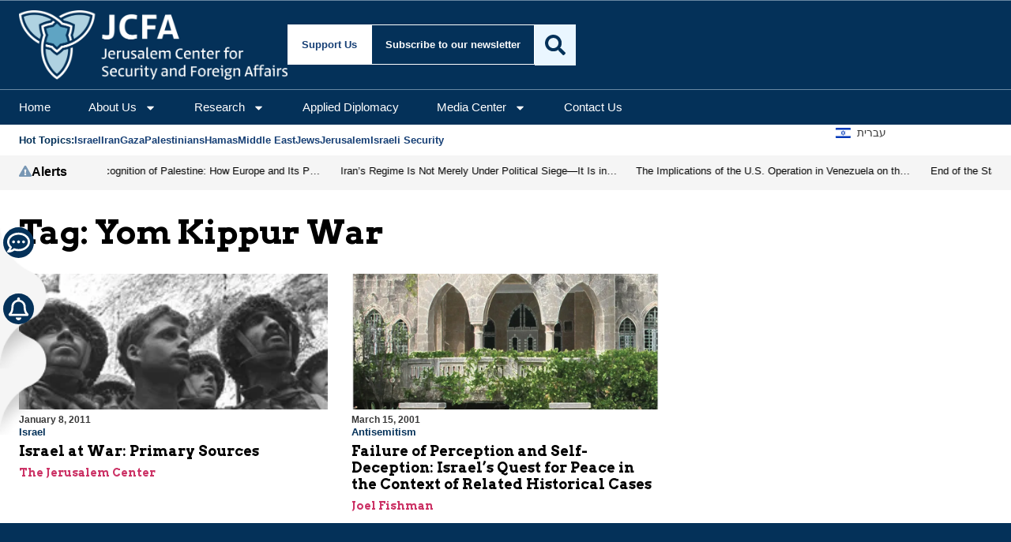

--- FILE ---
content_type: text/html; charset=UTF-8
request_url: https://jcfa.org/tag/yom-kippur-war/
body_size: 32074
content:
<!doctype html>
<html lang="en-US">
<head>
	<meta charset="UTF-8">
	<meta name="viewport" content="width=device-width, initial-scale=1">
	<link rel="profile" href="https://gmpg.org/xfn/11">
	<meta name='robots' content='index, follow, max-image-preview:large, max-snippet:-1, max-video-preview:-1' />

	<!-- This site is optimized with the Yoast SEO plugin v26.7 - https://yoast.com/wordpress/plugins/seo/ -->
	<title>Yom Kippur War | Jerusalem Center for Security and Foreign Affairs</title>
	<link rel="canonical" href="https://jcfa.org/tag/yom-kippur-war/" />
	<meta property="og:locale" content="en_US" />
	<meta property="og:type" content="article" />
	<meta property="og:title" content="Yom Kippur War | Jerusalem Center for Security and Foreign Affairs" />
	<meta property="og:url" content="https://jcfa.org/tag/yom-kippur-war/" />
	<meta property="og:site_name" content="Jerusalem Center for Security and Foreign Affairs" />
	<script type="application/ld+json" class="yoast-schema-graph">{"@context":"https://schema.org","@graph":[{"@type":"CollectionPage","@id":"https://jcfa.org/tag/yom-kippur-war/","url":"https://jcfa.org/tag/yom-kippur-war/","name":"Yom Kippur War | Jerusalem Center for Security and Foreign Affairs","isPartOf":{"@id":"https://jcfa.org/#website"},"primaryImageOfPage":{"@id":"https://jcfa.org/tag/yom-kippur-war/#primaryimage"},"image":{"@id":"https://jcfa.org/tag/yom-kippur-war/#primaryimage"},"thumbnailUrl":"https://i0.wp.com/jcfa.org/wp-content/uploads/2011/01/six_day_war_small.jpg?fit=240%2C240&ssl=1","breadcrumb":{"@id":"https://jcfa.org/tag/yom-kippur-war/#breadcrumb"},"inLanguage":"en-US"},{"@type":"ImageObject","inLanguage":"en-US","@id":"https://jcfa.org/tag/yom-kippur-war/#primaryimage","url":"https://i0.wp.com/jcfa.org/wp-content/uploads/2011/01/six_day_war_small.jpg?fit=240%2C240&ssl=1","contentUrl":"https://i0.wp.com/jcfa.org/wp-content/uploads/2011/01/six_day_war_small.jpg?fit=240%2C240&ssl=1","width":240,"height":240,"caption":"Israeli paratroopers stand in front of the Western Wall in Jerusalem."},{"@type":"BreadcrumbList","@id":"https://jcfa.org/tag/yom-kippur-war/#breadcrumb","itemListElement":[{"@type":"ListItem","position":1,"name":"Home","item":"https://jcfa.org/"},{"@type":"ListItem","position":2,"name":"Yom Kippur War"}]},{"@type":"WebSite","@id":"https://jcfa.org/#website","url":"https://jcfa.org/","name":"Jerusalem Center for Security and Foreign Affairs","description":"Strategic Alliances for a Secure, Connected, and Prosperous Region","publisher":{"@id":"https://jcfa.org/#organization"},"potentialAction":[{"@type":"SearchAction","target":{"@type":"EntryPoint","urlTemplate":"https://jcfa.org/?s={search_term_string}"},"query-input":{"@type":"PropertyValueSpecification","valueRequired":true,"valueName":"search_term_string"}}],"inLanguage":"en-US"},{"@type":"Organization","@id":"https://jcfa.org/#organization","name":"Jerusalem Center for Security and Foreign Affairs","alternateName":"JCFA","url":"https://jcfa.org/","logo":{"@type":"ImageObject","inLanguage":"en-US","@id":"https://jcfa.org/#/schema/logo/image/","url":"https://i0.wp.com/jcfa.org/wp-content/uploads/2024/08/jcpa_logo_white_on_blue.jpg?fit=1000%2C1000&ssl=1","contentUrl":"https://i0.wp.com/jcfa.org/wp-content/uploads/2024/08/jcpa_logo_white_on_blue.jpg?fit=1000%2C1000&ssl=1","width":1000,"height":1000,"caption":"Jerusalem Center for Security and Foreign Affairs"},"image":{"@id":"https://jcfa.org/#/schema/logo/image/"},"sameAs":["https://www.facebook.com/jerusalemcenter","https://x.com/jerusalemcenter"]}]}</script>
	<!-- / Yoast SEO plugin. -->


<link rel='dns-prefetch' href='//stats.wp.com' />
<link rel='dns-prefetch' href='//www.googletagmanager.com' />
<link rel='dns-prefetch' href='//fonts.googleapis.com' />
<link rel='dns-prefetch' href='//v0.wordpress.com' />
<link rel='preconnect' href='//i0.wp.com' />
<link rel='preconnect' href='//c0.wp.com' />
<link rel="alternate" type="application/rss+xml" title="Jerusalem Center for Security and Foreign Affairs &raquo; Feed" href="https://jcfa.org/feed/" />
<link rel="alternate" type="application/rss+xml" title="Jerusalem Center for Security and Foreign Affairs &raquo; Comments Feed" href="https://jcfa.org/comments/feed/" />
<link rel="alternate" type="application/rss+xml" title="Jerusalem Center for Security and Foreign Affairs &raquo; Yom Kippur War Tag Feed" href="https://jcfa.org/tag/yom-kippur-war/feed/" />
<style id='wp-img-auto-sizes-contain-inline-css'>
img:is([sizes=auto i],[sizes^="auto," i]){contain-intrinsic-size:3000px 1500px}
/*# sourceURL=wp-img-auto-sizes-contain-inline-css */
</style>
<style id='wp-emoji-styles-inline-css'>

	img.wp-smiley, img.emoji {
		display: inline !important;
		border: none !important;
		box-shadow: none !important;
		height: 1em !important;
		width: 1em !important;
		margin: 0 0.07em !important;
		vertical-align: -0.1em !important;
		background: none !important;
		padding: 0 !important;
	}
/*# sourceURL=wp-emoji-styles-inline-css */
</style>
<link rel='stylesheet' id='wp-block-library-css' href='https://c0.wp.com/c/6.9/wp-includes/css/dist/block-library/style.min.css' media='all' />
<style id='co-authors-plus-coauthors-style-inline-css'>
.wp-block-co-authors-plus-coauthors.is-layout-flow [class*=wp-block-co-authors-plus]{display:inline}

/*# sourceURL=https://jcfa.org/wp-content/plugins/co-authors-plus/build/blocks/block-coauthors/style-index.css */
</style>
<style id='co-authors-plus-avatar-style-inline-css'>
.wp-block-co-authors-plus-avatar :where(img){height:auto;max-width:100%;vertical-align:bottom}.wp-block-co-authors-plus-coauthors.is-layout-flow .wp-block-co-authors-plus-avatar :where(img){vertical-align:middle}.wp-block-co-authors-plus-avatar:is(.alignleft,.alignright){display:table}.wp-block-co-authors-plus-avatar.aligncenter{display:table;margin-inline:auto}

/*# sourceURL=https://jcfa.org/wp-content/plugins/co-authors-plus/build/blocks/block-coauthor-avatar/style-index.css */
</style>
<style id='co-authors-plus-image-style-inline-css'>
.wp-block-co-authors-plus-image{margin-bottom:0}.wp-block-co-authors-plus-image :where(img){height:auto;max-width:100%;vertical-align:bottom}.wp-block-co-authors-plus-coauthors.is-layout-flow .wp-block-co-authors-plus-image :where(img){vertical-align:middle}.wp-block-co-authors-plus-image:is(.alignfull,.alignwide) :where(img){width:100%}.wp-block-co-authors-plus-image:is(.alignleft,.alignright){display:table}.wp-block-co-authors-plus-image.aligncenter{display:table;margin-inline:auto}

/*# sourceURL=https://jcfa.org/wp-content/plugins/co-authors-plus/build/blocks/block-coauthor-image/style-index.css */
</style>
<link rel='stylesheet' id='mediaelement-css' href='https://c0.wp.com/c/6.9/wp-includes/js/mediaelement/mediaelementplayer-legacy.min.css' media='all' />
<link rel='stylesheet' id='wp-mediaelement-css' href='https://c0.wp.com/c/6.9/wp-includes/js/mediaelement/wp-mediaelement.min.css' media='all' />
<style id='jetpack-sharing-buttons-style-inline-css'>
.jetpack-sharing-buttons__services-list{display:flex;flex-direction:row;flex-wrap:wrap;gap:0;list-style-type:none;margin:5px;padding:0}.jetpack-sharing-buttons__services-list.has-small-icon-size{font-size:12px}.jetpack-sharing-buttons__services-list.has-normal-icon-size{font-size:16px}.jetpack-sharing-buttons__services-list.has-large-icon-size{font-size:24px}.jetpack-sharing-buttons__services-list.has-huge-icon-size{font-size:36px}@media print{.jetpack-sharing-buttons__services-list{display:none!important}}.editor-styles-wrapper .wp-block-jetpack-sharing-buttons{gap:0;padding-inline-start:0}ul.jetpack-sharing-buttons__services-list.has-background{padding:1.25em 2.375em}
/*# sourceURL=https://jcfa.org/wp-content/plugins/jetpack/_inc/blocks/sharing-buttons/view.css */
</style>
<style id='global-styles-inline-css'>
:root{--wp--preset--aspect-ratio--square: 1;--wp--preset--aspect-ratio--4-3: 4/3;--wp--preset--aspect-ratio--3-4: 3/4;--wp--preset--aspect-ratio--3-2: 3/2;--wp--preset--aspect-ratio--2-3: 2/3;--wp--preset--aspect-ratio--16-9: 16/9;--wp--preset--aspect-ratio--9-16: 9/16;--wp--preset--color--black: #000000;--wp--preset--color--cyan-bluish-gray: #abb8c3;--wp--preset--color--white: #ffffff;--wp--preset--color--pale-pink: #f78da7;--wp--preset--color--vivid-red: #cf2e2e;--wp--preset--color--luminous-vivid-orange: #ff6900;--wp--preset--color--luminous-vivid-amber: #fcb900;--wp--preset--color--light-green-cyan: #7bdcb5;--wp--preset--color--vivid-green-cyan: #00d084;--wp--preset--color--pale-cyan-blue: #8ed1fc;--wp--preset--color--vivid-cyan-blue: #0693e3;--wp--preset--color--vivid-purple: #9b51e0;--wp--preset--gradient--vivid-cyan-blue-to-vivid-purple: linear-gradient(135deg,rgb(6,147,227) 0%,rgb(155,81,224) 100%);--wp--preset--gradient--light-green-cyan-to-vivid-green-cyan: linear-gradient(135deg,rgb(122,220,180) 0%,rgb(0,208,130) 100%);--wp--preset--gradient--luminous-vivid-amber-to-luminous-vivid-orange: linear-gradient(135deg,rgb(252,185,0) 0%,rgb(255,105,0) 100%);--wp--preset--gradient--luminous-vivid-orange-to-vivid-red: linear-gradient(135deg,rgb(255,105,0) 0%,rgb(207,46,46) 100%);--wp--preset--gradient--very-light-gray-to-cyan-bluish-gray: linear-gradient(135deg,rgb(238,238,238) 0%,rgb(169,184,195) 100%);--wp--preset--gradient--cool-to-warm-spectrum: linear-gradient(135deg,rgb(74,234,220) 0%,rgb(151,120,209) 20%,rgb(207,42,186) 40%,rgb(238,44,130) 60%,rgb(251,105,98) 80%,rgb(254,248,76) 100%);--wp--preset--gradient--blush-light-purple: linear-gradient(135deg,rgb(255,206,236) 0%,rgb(152,150,240) 100%);--wp--preset--gradient--blush-bordeaux: linear-gradient(135deg,rgb(254,205,165) 0%,rgb(254,45,45) 50%,rgb(107,0,62) 100%);--wp--preset--gradient--luminous-dusk: linear-gradient(135deg,rgb(255,203,112) 0%,rgb(199,81,192) 50%,rgb(65,88,208) 100%);--wp--preset--gradient--pale-ocean: linear-gradient(135deg,rgb(255,245,203) 0%,rgb(182,227,212) 50%,rgb(51,167,181) 100%);--wp--preset--gradient--electric-grass: linear-gradient(135deg,rgb(202,248,128) 0%,rgb(113,206,126) 100%);--wp--preset--gradient--midnight: linear-gradient(135deg,rgb(2,3,129) 0%,rgb(40,116,252) 100%);--wp--preset--font-size--small: 13px;--wp--preset--font-size--medium: 20px;--wp--preset--font-size--large: 36px;--wp--preset--font-size--x-large: 42px;--wp--preset--spacing--20: 0.44rem;--wp--preset--spacing--30: 0.67rem;--wp--preset--spacing--40: 1rem;--wp--preset--spacing--50: 1.5rem;--wp--preset--spacing--60: 2.25rem;--wp--preset--spacing--70: 3.38rem;--wp--preset--spacing--80: 5.06rem;--wp--preset--shadow--natural: 6px 6px 9px rgba(0, 0, 0, 0.2);--wp--preset--shadow--deep: 12px 12px 50px rgba(0, 0, 0, 0.4);--wp--preset--shadow--sharp: 6px 6px 0px rgba(0, 0, 0, 0.2);--wp--preset--shadow--outlined: 6px 6px 0px -3px rgb(255, 255, 255), 6px 6px rgb(0, 0, 0);--wp--preset--shadow--crisp: 6px 6px 0px rgb(0, 0, 0);}:root { --wp--style--global--content-size: 800px;--wp--style--global--wide-size: 1200px; }:where(body) { margin: 0; }.wp-site-blocks > .alignleft { float: left; margin-right: 2em; }.wp-site-blocks > .alignright { float: right; margin-left: 2em; }.wp-site-blocks > .aligncenter { justify-content: center; margin-left: auto; margin-right: auto; }:where(.wp-site-blocks) > * { margin-block-start: 24px; margin-block-end: 0; }:where(.wp-site-blocks) > :first-child { margin-block-start: 0; }:where(.wp-site-blocks) > :last-child { margin-block-end: 0; }:root { --wp--style--block-gap: 24px; }:root :where(.is-layout-flow) > :first-child{margin-block-start: 0;}:root :where(.is-layout-flow) > :last-child{margin-block-end: 0;}:root :where(.is-layout-flow) > *{margin-block-start: 24px;margin-block-end: 0;}:root :where(.is-layout-constrained) > :first-child{margin-block-start: 0;}:root :where(.is-layout-constrained) > :last-child{margin-block-end: 0;}:root :where(.is-layout-constrained) > *{margin-block-start: 24px;margin-block-end: 0;}:root :where(.is-layout-flex){gap: 24px;}:root :where(.is-layout-grid){gap: 24px;}.is-layout-flow > .alignleft{float: left;margin-inline-start: 0;margin-inline-end: 2em;}.is-layout-flow > .alignright{float: right;margin-inline-start: 2em;margin-inline-end: 0;}.is-layout-flow > .aligncenter{margin-left: auto !important;margin-right: auto !important;}.is-layout-constrained > .alignleft{float: left;margin-inline-start: 0;margin-inline-end: 2em;}.is-layout-constrained > .alignright{float: right;margin-inline-start: 2em;margin-inline-end: 0;}.is-layout-constrained > .aligncenter{margin-left: auto !important;margin-right: auto !important;}.is-layout-constrained > :where(:not(.alignleft):not(.alignright):not(.alignfull)){max-width: var(--wp--style--global--content-size);margin-left: auto !important;margin-right: auto !important;}.is-layout-constrained > .alignwide{max-width: var(--wp--style--global--wide-size);}body .is-layout-flex{display: flex;}.is-layout-flex{flex-wrap: wrap;align-items: center;}.is-layout-flex > :is(*, div){margin: 0;}body .is-layout-grid{display: grid;}.is-layout-grid > :is(*, div){margin: 0;}body{padding-top: 0px;padding-right: 0px;padding-bottom: 0px;padding-left: 0px;}a:where(:not(.wp-element-button)){text-decoration: underline;}:root :where(.wp-element-button, .wp-block-button__link){background-color: #32373c;border-width: 0;color: #fff;font-family: inherit;font-size: inherit;font-style: inherit;font-weight: inherit;letter-spacing: inherit;line-height: inherit;padding-top: calc(0.667em + 2px);padding-right: calc(1.333em + 2px);padding-bottom: calc(0.667em + 2px);padding-left: calc(1.333em + 2px);text-decoration: none;text-transform: inherit;}.has-black-color{color: var(--wp--preset--color--black) !important;}.has-cyan-bluish-gray-color{color: var(--wp--preset--color--cyan-bluish-gray) !important;}.has-white-color{color: var(--wp--preset--color--white) !important;}.has-pale-pink-color{color: var(--wp--preset--color--pale-pink) !important;}.has-vivid-red-color{color: var(--wp--preset--color--vivid-red) !important;}.has-luminous-vivid-orange-color{color: var(--wp--preset--color--luminous-vivid-orange) !important;}.has-luminous-vivid-amber-color{color: var(--wp--preset--color--luminous-vivid-amber) !important;}.has-light-green-cyan-color{color: var(--wp--preset--color--light-green-cyan) !important;}.has-vivid-green-cyan-color{color: var(--wp--preset--color--vivid-green-cyan) !important;}.has-pale-cyan-blue-color{color: var(--wp--preset--color--pale-cyan-blue) !important;}.has-vivid-cyan-blue-color{color: var(--wp--preset--color--vivid-cyan-blue) !important;}.has-vivid-purple-color{color: var(--wp--preset--color--vivid-purple) !important;}.has-black-background-color{background-color: var(--wp--preset--color--black) !important;}.has-cyan-bluish-gray-background-color{background-color: var(--wp--preset--color--cyan-bluish-gray) !important;}.has-white-background-color{background-color: var(--wp--preset--color--white) !important;}.has-pale-pink-background-color{background-color: var(--wp--preset--color--pale-pink) !important;}.has-vivid-red-background-color{background-color: var(--wp--preset--color--vivid-red) !important;}.has-luminous-vivid-orange-background-color{background-color: var(--wp--preset--color--luminous-vivid-orange) !important;}.has-luminous-vivid-amber-background-color{background-color: var(--wp--preset--color--luminous-vivid-amber) !important;}.has-light-green-cyan-background-color{background-color: var(--wp--preset--color--light-green-cyan) !important;}.has-vivid-green-cyan-background-color{background-color: var(--wp--preset--color--vivid-green-cyan) !important;}.has-pale-cyan-blue-background-color{background-color: var(--wp--preset--color--pale-cyan-blue) !important;}.has-vivid-cyan-blue-background-color{background-color: var(--wp--preset--color--vivid-cyan-blue) !important;}.has-vivid-purple-background-color{background-color: var(--wp--preset--color--vivid-purple) !important;}.has-black-border-color{border-color: var(--wp--preset--color--black) !important;}.has-cyan-bluish-gray-border-color{border-color: var(--wp--preset--color--cyan-bluish-gray) !important;}.has-white-border-color{border-color: var(--wp--preset--color--white) !important;}.has-pale-pink-border-color{border-color: var(--wp--preset--color--pale-pink) !important;}.has-vivid-red-border-color{border-color: var(--wp--preset--color--vivid-red) !important;}.has-luminous-vivid-orange-border-color{border-color: var(--wp--preset--color--luminous-vivid-orange) !important;}.has-luminous-vivid-amber-border-color{border-color: var(--wp--preset--color--luminous-vivid-amber) !important;}.has-light-green-cyan-border-color{border-color: var(--wp--preset--color--light-green-cyan) !important;}.has-vivid-green-cyan-border-color{border-color: var(--wp--preset--color--vivid-green-cyan) !important;}.has-pale-cyan-blue-border-color{border-color: var(--wp--preset--color--pale-cyan-blue) !important;}.has-vivid-cyan-blue-border-color{border-color: var(--wp--preset--color--vivid-cyan-blue) !important;}.has-vivid-purple-border-color{border-color: var(--wp--preset--color--vivid-purple) !important;}.has-vivid-cyan-blue-to-vivid-purple-gradient-background{background: var(--wp--preset--gradient--vivid-cyan-blue-to-vivid-purple) !important;}.has-light-green-cyan-to-vivid-green-cyan-gradient-background{background: var(--wp--preset--gradient--light-green-cyan-to-vivid-green-cyan) !important;}.has-luminous-vivid-amber-to-luminous-vivid-orange-gradient-background{background: var(--wp--preset--gradient--luminous-vivid-amber-to-luminous-vivid-orange) !important;}.has-luminous-vivid-orange-to-vivid-red-gradient-background{background: var(--wp--preset--gradient--luminous-vivid-orange-to-vivid-red) !important;}.has-very-light-gray-to-cyan-bluish-gray-gradient-background{background: var(--wp--preset--gradient--very-light-gray-to-cyan-bluish-gray) !important;}.has-cool-to-warm-spectrum-gradient-background{background: var(--wp--preset--gradient--cool-to-warm-spectrum) !important;}.has-blush-light-purple-gradient-background{background: var(--wp--preset--gradient--blush-light-purple) !important;}.has-blush-bordeaux-gradient-background{background: var(--wp--preset--gradient--blush-bordeaux) !important;}.has-luminous-dusk-gradient-background{background: var(--wp--preset--gradient--luminous-dusk) !important;}.has-pale-ocean-gradient-background{background: var(--wp--preset--gradient--pale-ocean) !important;}.has-electric-grass-gradient-background{background: var(--wp--preset--gradient--electric-grass) !important;}.has-midnight-gradient-background{background: var(--wp--preset--gradient--midnight) !important;}.has-small-font-size{font-size: var(--wp--preset--font-size--small) !important;}.has-medium-font-size{font-size: var(--wp--preset--font-size--medium) !important;}.has-large-font-size{font-size: var(--wp--preset--font-size--large) !important;}.has-x-large-font-size{font-size: var(--wp--preset--font-size--x-large) !important;}
:root :where(.wp-block-pullquote){font-size: 1.5em;line-height: 1.6;}
/*# sourceURL=global-styles-inline-css */
</style>
<link rel='stylesheet' id='mailerlite_forms.css-css' href='https://jcfa.org/wp-content/plugins/official-mailerlite-sign-up-forms/assets/css/mailerlite_forms.css?ver=1.7.18' media='all' />
<link rel='stylesheet' id='taxonomy-image-plugin-public-css' href='https://jcfa.org/wp-content/plugins/taxonomy-images/css/style.css?ver=0.9.6' media='screen' />
<link rel='stylesheet' id='jetpack-instant-search-css' href='https://jcfa.org/wp-content/plugins/jetpack/jetpack_vendor/automattic/jetpack-search/build/instant-search/jp-search.chunk-main-payload.css?minify=false&#038;ver=62e24c826fcd11ccbe81' media='all' />
<link rel='stylesheet' id='hello-elementor-child-google-fonts-css' href='https://fonts.googleapis.com/css2?family=Arvo:ital,wght@0,400;0,700;1,400;1,700&#038;display=swap' media='all' />
<link rel='stylesheet' id='hello-elementor-css' href='https://jcfa.org/wp-content/themes/hello-elementor/assets/css/reset.css?ver=3.4.5' media='all' />
<link rel='stylesheet' id='hello-elementor-theme-style-css' href='https://jcfa.org/wp-content/themes/hello-elementor/assets/css/theme.css?ver=3.4.5' media='all' />
<link rel='stylesheet' id='hello-elementor-header-footer-css' href='https://jcfa.org/wp-content/themes/hello-elementor/assets/css/header-footer.css?ver=3.4.5' media='all' />
<link rel='stylesheet' id='elementor-frontend-css' href='https://jcfa.org/wp-content/plugins/elementor/assets/css/frontend.min.css?ver=3.34.1' media='all' />
<link rel='stylesheet' id='elementor-post-103481-css' href='https://jcfa.org/wp-content/uploads/elementor/css/post-103481.css?ver=1768132100' media='all' />
<link rel='stylesheet' id='widget-image-css' href='https://jcfa.org/wp-content/plugins/elementor/assets/css/widget-image.min.css?ver=3.34.1' media='all' />
<link rel='stylesheet' id='widget-heading-css' href='https://jcfa.org/wp-content/plugins/elementor/assets/css/widget-heading.min.css?ver=3.34.1' media='all' />
<link rel='stylesheet' id='widget-nav-menu-css' href='https://jcfa.org/wp-content/plugins/elementor-pro/assets/css/widget-nav-menu.min.css?ver=3.34.0' media='all' />
<link rel='stylesheet' id='widget-search-css' href='https://jcfa.org/wp-content/plugins/elementor-pro/assets/css/widget-search.min.css?ver=3.34.0' media='all' />
<link rel='stylesheet' id='e-sticky-css' href='https://jcfa.org/wp-content/plugins/elementor-pro/assets/css/modules/sticky.min.css?ver=3.34.0' media='all' />
<link rel='stylesheet' id='widget-icon-list-css' href='https://jcfa.org/wp-content/plugins/elementor/assets/css/widget-icon-list.min.css?ver=3.34.1' media='all' />
<link rel='stylesheet' id='widget-icon-box-css' href='https://jcfa.org/wp-content/plugins/elementor/assets/css/widget-icon-box.min.css?ver=3.34.1' media='all' />
<link rel='stylesheet' id='swiper-css' href='https://jcfa.org/wp-content/plugins/elementor/assets/lib/swiper/v8/css/swiper.min.css?ver=8.4.5' media='all' />
<link rel='stylesheet' id='e-swiper-css' href='https://jcfa.org/wp-content/plugins/elementor/assets/css/conditionals/e-swiper.min.css?ver=3.34.1' media='all' />
<link rel='stylesheet' id='widget-loop-common-css' href='https://jcfa.org/wp-content/plugins/elementor-pro/assets/css/widget-loop-common.min.css?ver=3.34.0' media='all' />
<link rel='stylesheet' id='widget-loop-carousel-css' href='https://jcfa.org/wp-content/plugins/elementor-pro/assets/css/widget-loop-carousel.min.css?ver=3.34.0' media='all' />
<link rel='stylesheet' id='widget-loop-grid-css' href='https://jcfa.org/wp-content/plugins/elementor-pro/assets/css/widget-loop-grid.min.css?ver=3.34.0' media='all' />
<link rel='stylesheet' id='widget-social-icons-css' href='https://jcfa.org/wp-content/plugins/elementor/assets/css/widget-social-icons.min.css?ver=3.34.1' media='all' />
<link rel='stylesheet' id='e-apple-webkit-css' href='https://jcfa.org/wp-content/plugins/elementor/assets/css/conditionals/apple-webkit.min.css?ver=3.34.1' media='all' />
<link rel='stylesheet' id='widget-author-box-css' href='https://jcfa.org/wp-content/plugins/elementor-pro/assets/css/widget-author-box.min.css?ver=3.34.0' media='all' />
<link rel='stylesheet' id='elementor-post-103595-css' href='https://jcfa.org/wp-content/uploads/elementor/css/post-103595.css?ver=1768132100' media='all' />
<link rel='stylesheet' id='elementor-post-103534-css' href='https://jcfa.org/wp-content/uploads/elementor/css/post-103534.css?ver=1768132100' media='all' />
<link rel='stylesheet' id='elementor-post-103546-css' href='https://jcfa.org/wp-content/uploads/elementor/css/post-103546.css?ver=1768132100' media='all' />
<link rel='stylesheet' id='hello-elementor-child-style-css' href='https://jcfa.org/wp-content/themes/hello-theme-child-master/style.css?ver=2.0.0' media='all' />
<link rel='stylesheet' id='elementor-gf-local-arvo-css' href='https://jcfa.org/wp-content/uploads/elementor/google-fonts/css/arvo.css?ver=1746713179' media='all' />
<link rel='stylesheet' id='elementor-gf-local-dmsans-css' href='https://jcfa.org/wp-content/uploads/elementor/google-fonts/css/dmsans.css?ver=1746713181' media='all' />
<script src="https://c0.wp.com/c/6.9/wp-includes/js/jquery/jquery.min.js" id="jquery-core-js"></script>
<script src="https://c0.wp.com/c/6.9/wp-includes/js/jquery/jquery-migrate.min.js" id="jquery-migrate-js"></script>

<!-- Google tag (gtag.js) snippet added by Site Kit -->
<!-- Google Analytics snippet added by Site Kit -->
<script src="https://www.googletagmanager.com/gtag/js?id=G-0DDY4TQB2E" id="google_gtagjs-js" async></script>
<script id="google_gtagjs-js-after">
window.dataLayer = window.dataLayer || [];function gtag(){dataLayer.push(arguments);}
gtag("set","linker",{"domains":["jcfa.org"]});
gtag("js", new Date());
gtag("set", "developer_id.dZTNiMT", true);
gtag("config", "G-0DDY4TQB2E");
 window._googlesitekit = window._googlesitekit || {}; window._googlesitekit.throttledEvents = []; window._googlesitekit.gtagEvent = (name, data) => { var key = JSON.stringify( { name, data } ); if ( !! window._googlesitekit.throttledEvents[ key ] ) { return; } window._googlesitekit.throttledEvents[ key ] = true; setTimeout( () => { delete window._googlesitekit.throttledEvents[ key ]; }, 5 ); gtag( "event", name, { ...data, event_source: "site-kit" } ); }; 
//# sourceURL=google_gtagjs-js-after
</script>
<link rel="https://api.w.org/" href="https://jcfa.org/wp-json/" /><link rel="alternate" title="JSON" type="application/json" href="https://jcfa.org/wp-json/wp/v2/tags/191" /><link rel="EditURI" type="application/rsd+xml" title="RSD" href="https://jcfa.org/xmlrpc.php?rsd" />
<meta name="generator" content="Site Kit by Google 1.168.0" />		<script type="text/javascript">
				(function(c,l,a,r,i,t,y){
					c[a]=c[a]||function(){(c[a].q=c[a].q||[]).push(arguments)};t=l.createElement(r);t.async=1;
					t.src="https://www.clarity.ms/tag/"+i+"?ref=wordpress";y=l.getElementsByTagName(r)[0];y.parentNode.insertBefore(t,y);
				})(window, document, "clarity", "script", "ut25fnv88o");
		</script>
		        <!-- MailerLite Universal -->
        <script>
            (function(w,d,e,u,f,l,n){w[f]=w[f]||function(){(w[f].q=w[f].q||[])
                .push(arguments);},l=d.createElement(e),l.async=1,l.src=u,
                n=d.getElementsByTagName(e)[0],n.parentNode.insertBefore(l,n);})
            (window,document,'script','https://assets.mailerlite.com/js/universal.js','ml');
            ml('account', '1264479');
            ml('enablePopups', true);
        </script>
        <!-- End MailerLite Universal -->
        	<style>img#wpstats{display:none}</style>
		<meta name="generator" content="Elementor 3.34.1; features: e_font_icon_svg, additional_custom_breakpoints; settings: css_print_method-external, google_font-enabled, font_display-swap">
			<style>
				.e-con.e-parent:nth-of-type(n+4):not(.e-lazyloaded):not(.e-no-lazyload),
				.e-con.e-parent:nth-of-type(n+4):not(.e-lazyloaded):not(.e-no-lazyload) * {
					background-image: none !important;
				}
				@media screen and (max-height: 1024px) {
					.e-con.e-parent:nth-of-type(n+3):not(.e-lazyloaded):not(.e-no-lazyload),
					.e-con.e-parent:nth-of-type(n+3):not(.e-lazyloaded):not(.e-no-lazyload) * {
						background-image: none !important;
					}
				}
				@media screen and (max-height: 640px) {
					.e-con.e-parent:nth-of-type(n+2):not(.e-lazyloaded):not(.e-no-lazyload),
					.e-con.e-parent:nth-of-type(n+2):not(.e-lazyloaded):not(.e-no-lazyload) * {
						background-image: none !important;
					}
				}
			</style>
			<link rel="icon" href="https://i0.wp.com/jcfa.org/wp-content/uploads/2019/02/cropped-jcpa_logo_white_on_powder_blue.png?fit=32%2C32&#038;ssl=1" sizes="32x32" />
<link rel="icon" href="https://i0.wp.com/jcfa.org/wp-content/uploads/2019/02/cropped-jcpa_logo_white_on_powder_blue.png?fit=192%2C192&#038;ssl=1" sizes="192x192" />
<link rel="apple-touch-icon" href="https://i0.wp.com/jcfa.org/wp-content/uploads/2019/02/cropped-jcpa_logo_white_on_powder_blue.png?fit=180%2C180&#038;ssl=1" />
<meta name="msapplication-TileImage" content="https://i0.wp.com/jcfa.org/wp-content/uploads/2019/02/cropped-jcpa_logo_white_on_powder_blue.png?fit=270%2C270&#038;ssl=1" />
</head>
<body class="archive tag tag-yom-kippur-war tag-191 wp-embed-responsive wp-theme-hello-elementor wp-child-theme-hello-theme-child-master jps-theme-hello-theme-child-master hello-elementor-default elementor-page-103546 elementor-default elementor-template-full-width elementor-kit-103481">


<a class="skip-link screen-reader-text" href="#content">Skip to content</a>

		<header data-elementor-type="header" data-elementor-id="103595" class="elementor elementor-103595 elementor-location-header" data-elementor-post-type="elementor_library">
			<div class="elementor-element elementor-element-3197a9bb e-flex e-con-boxed e-con e-parent" data-id="3197a9bb" data-element_type="container" data-settings="{&quot;background_background&quot;:&quot;classic&quot;,&quot;sticky&quot;:&quot;top&quot;,&quot;sticky_on&quot;:[&quot;mobile&quot;],&quot;sticky_offset&quot;:0,&quot;sticky_effects_offset&quot;:0,&quot;sticky_anchor_link_offset&quot;:0}">
					<div class="e-con-inner">
				<div class="elementor-element elementor-element-2a49e9e7 elementor-hidden-mobile elementor-widget elementor-widget-image" data-id="2a49e9e7" data-element_type="widget" data-widget_type="image.default">
				<div class="elementor-widget-container">
																<a href="https://jcfa.org/">
							<img fetchpriority="high" width="2560" height="663" src="https://i0.wp.com/jcfa.org/wp-content/uploads/2025/05/JCFA_EN_Logo-Negative_web-scaled.png?fit=2560%2C663&amp;ssl=1" class="attachment-full size-full wp-image-104942" alt="" srcset="https://i0.wp.com/jcfa.org/wp-content/uploads/2025/05/JCFA_EN_Logo-Negative_web-scaled.png?w=2560&amp;ssl=1 2560w, https://i0.wp.com/jcfa.org/wp-content/uploads/2025/05/JCFA_EN_Logo-Negative_web-scaled.png?resize=300%2C78&amp;ssl=1 300w, https://i0.wp.com/jcfa.org/wp-content/uploads/2025/05/JCFA_EN_Logo-Negative_web-scaled.png?resize=1024%2C265&amp;ssl=1 1024w, https://i0.wp.com/jcfa.org/wp-content/uploads/2025/05/JCFA_EN_Logo-Negative_web-scaled.png?resize=768%2C199&amp;ssl=1 768w, https://i0.wp.com/jcfa.org/wp-content/uploads/2025/05/JCFA_EN_Logo-Negative_web-scaled.png?resize=1536%2C398&amp;ssl=1 1536w, https://i0.wp.com/jcfa.org/wp-content/uploads/2025/05/JCFA_EN_Logo-Negative_web-scaled.png?resize=2048%2C530&amp;ssl=1 2048w, https://i0.wp.com/jcfa.org/wp-content/uploads/2025/05/JCFA_EN_Logo-Negative_web-scaled.png?resize=420%2C109&amp;ssl=1 420w, https://i0.wp.com/jcfa.org/wp-content/uploads/2025/05/JCFA_EN_Logo-Negative_web-scaled.png?resize=640%2C166&amp;ssl=1 640w, https://i0.wp.com/jcfa.org/wp-content/uploads/2025/05/JCFA_EN_Logo-Negative_web-scaled.png?w=1600&amp;ssl=1 1600w, https://i0.wp.com/jcfa.org/wp-content/uploads/2025/05/JCFA_EN_Logo-Negative_web-scaled.png?w=2400&amp;ssl=1 2400w" sizes="(max-width: 2560px) 100vw, 2560px" />								</a>
															</div>
				</div>
				<div class="elementor-element elementor-element-722151e elementor-hidden-desktop elementor-hidden-tablet elementor-widget elementor-widget-image" data-id="722151e" data-element_type="widget" data-widget_type="image.default">
				<div class="elementor-widget-container">
															<img width="861" height="785" src="https://i0.wp.com/jcfa.org/wp-content/uploads/2025/05/JCFA_Icon_Negative_web.png?fit=861%2C785&amp;ssl=1" class="attachment-full size-full wp-image-104951" alt="Jerusalem Center for Security and Foreign Affairs - Logo" srcset="https://i0.wp.com/jcfa.org/wp-content/uploads/2025/05/JCFA_Icon_Negative_web.png?w=861&amp;ssl=1 861w, https://i0.wp.com/jcfa.org/wp-content/uploads/2025/05/JCFA_Icon_Negative_web.png?resize=300%2C274&amp;ssl=1 300w, https://i0.wp.com/jcfa.org/wp-content/uploads/2025/05/JCFA_Icon_Negative_web.png?resize=768%2C700&amp;ssl=1 768w, https://i0.wp.com/jcfa.org/wp-content/uploads/2025/05/JCFA_Icon_Negative_web.png?resize=420%2C383&amp;ssl=1 420w, https://i0.wp.com/jcfa.org/wp-content/uploads/2025/05/JCFA_Icon_Negative_web.png?resize=640%2C584&amp;ssl=1 640w" sizes="(max-width: 861px) 100vw, 861px" />															</div>
				</div>
				<div class="elementor-element elementor-element-41d4bca3 elementor-hidden-mobile visually-hidden elementor-widget elementor-widget-heading" data-id="41d4bca3" data-element_type="widget" data-widget_type="heading.default">
				<div class="elementor-widget-container">
					<div class="elementor-heading-title elementor-size-default"><a href="https://jcfa.org/">Jerusalem Center for Security and Foreign Affairs</a></div>				</div>
				</div>
				<div class="elementor-element elementor-element-193b9a0e elementor-nav-menu__align-justify elementor-nav-menu--stretch elementor-nav-menu__text-align-center elementor-hidden-desktop elementor-hidden-tablet elementor-nav-menu--dropdown-tablet elementor-nav-menu--toggle elementor-nav-menu--burger elementor-widget elementor-widget-nav-menu" data-id="193b9a0e" data-element_type="widget" data-settings="{&quot;full_width&quot;:&quot;stretch&quot;,&quot;submenu_icon&quot;:{&quot;value&quot;:&quot;&lt;svg aria-hidden=\&quot;true\&quot; class=\&quot;e-font-icon-svg e-fas-angle-down\&quot; viewBox=\&quot;0 0 320 512\&quot; xmlns=\&quot;http:\/\/www.w3.org\/2000\/svg\&quot;&gt;&lt;path d=\&quot;M143 352.3L7 216.3c-9.4-9.4-9.4-24.6 0-33.9l22.6-22.6c9.4-9.4 24.6-9.4 33.9 0l96.4 96.4 96.4-96.4c9.4-9.4 24.6-9.4 33.9 0l22.6 22.6c9.4 9.4 9.4 24.6 0 33.9l-136 136c-9.2 9.4-24.4 9.4-33.8 0z\&quot;&gt;&lt;\/path&gt;&lt;\/svg&gt;&quot;,&quot;library&quot;:&quot;fa-solid&quot;},&quot;layout&quot;:&quot;horizontal&quot;,&quot;toggle&quot;:&quot;burger&quot;}" data-widget_type="nav-menu.default">
				<div class="elementor-widget-container">
								<nav aria-label="Menu" class="elementor-nav-menu--main elementor-nav-menu__container elementor-nav-menu--layout-horizontal e--pointer-none">
				<ul id="menu-1-193b9a0e" class="elementor-nav-menu"><li class="menu-item menu-item-type-custom menu-item-object-custom menu-item-home menu-item-33"><a href="https://jcfa.org/" class="elementor-item">Home</a></li>
<li class="menu-item menu-item-type-custom menu-item-object-custom menu-item-has-children menu-item-24867"><a class="elementor-item">About Us</a>
<ul class="sub-menu elementor-nav-menu--dropdown">
	<li class="menu-item menu-item-type-post_type menu-item-object-page menu-item-103820"><a href="https://jcfa.org/vision-and-mission/" class="elementor-sub-item">Vision and Mission</a></li>
	<li class="menu-item menu-item-type-post_type menu-item-object-page menu-item-84613"><a href="https://jcfa.org/about/" class="elementor-sub-item">Our Organization</a></li>
	<li class="menu-item menu-item-type-custom menu-item-object-custom menu-item-47306"><a href="https://jcfa.org/key-people/" class="elementor-sub-item">Board of Fellows</a></li>
	<li class="menu-item menu-item-type-post_type menu-item-object-page menu-item-103717"><a href="https://jcfa.org/the-jerusalem-center-experts/" class="elementor-sub-item">Our Team</a></li>
	<li class="menu-item menu-item-type-post_type menu-item-object-page menu-item-44817"><a href="https://jcfa.org/students/" class="elementor-sub-item">For Students and Interns</a></li>
</ul>
</li>
<li class="menu-item menu-item-type-custom menu-item-object-custom menu-item-has-children menu-item-182"><a class="elementor-item">Research</a>
<ul class="sub-menu elementor-nav-menu--dropdown">
	<li class="menu-item menu-item-type-post_type menu-item-object-program menu-item-103712"><a href="https://jcfa.org/program/defensible-borders-for-israel/" class="elementor-sub-item">Defensible Borders</a></li>
	<li class="menu-item menu-item-type-custom menu-item-object-custom menu-item-47159"><a href="https://www.dailyalert.org/" class="elementor-sub-item">Daily Alert</a></li>
	<li class="menu-item menu-item-type-taxonomy menu-item-object-category menu-item-103713"><a href="https://jcfa.org/main-issues/iran/" class="elementor-sub-item">Iran</a></li>
	<li class="menu-item menu-item-type-taxonomy menu-item-object-category menu-item-103851"><a href="https://jcfa.org/main-issues/diplomacy-peace-process/u-s-policy/" class="elementor-sub-item">U.S. Policy</a></li>
	<li class="menu-item menu-item-type-taxonomy menu-item-object-category menu-item-has-children menu-item-103742"><a href="https://jcfa.org/main-issues/diplomacy-peace-process/international-law/" class="elementor-sub-item">International Law</a>
	<ul class="sub-menu elementor-nav-menu--dropdown">
		<li class="menu-item menu-item-type-post_type menu-item-object-program menu-item-96317"><a href="https://jcfa.org/program/institute-for-contemporary-affairs/" class="elementor-sub-item">Institute for Contemporary Affairs</a></li>
		<li class="menu-item menu-item-type-post_type menu-item-object-program menu-item-103743"><a href="https://jcfa.org/program/human-rights/" class="elementor-sub-item">Human Rights and International Law in the Middle East</a></li>
		<li class="menu-item menu-item-type-custom menu-item-object-custom menu-item-103847"><a href="https://jcfa.org/publication/israel-under-fire/" class="elementor-sub-item">Israel Under Fire</a></li>
	</ul>
</li>
	<li class="menu-item menu-item-type-taxonomy menu-item-object-category menu-item-103715"><a href="https://jcfa.org/main-issues/the-middle-east/palestinians/" class="elementor-sub-item">Palestinians</a></li>
	<li class="menu-item menu-item-type-taxonomy menu-item-object-category menu-item-has-children menu-item-103714"><a href="https://jcfa.org/main-issues/anti-semitism/" class="elementor-sub-item">Antisemitism</a>
	<ul class="sub-menu elementor-nav-menu--dropdown">
		<li class="menu-item menu-item-type-custom menu-item-object-custom menu-item-103848"><a href="https://jcfa.org/tag/anti-semitism-in-canada/" class="elementor-sub-item">Antisemitism in Canada</a></li>
		<li class="menu-item menu-item-type-post_type menu-item-object-program menu-item-103849"><a href="https://jcfa.org/program/institute-for-global-jewish-affairs/" class="elementor-sub-item">Institute for Global Jewish Affairs</a></li>
		<li class="menu-item menu-item-type-taxonomy menu-item-object-category menu-item-103850"><a href="https://jcfa.org/main-issues/delegitimization/" class="elementor-sub-item">BDS and Delegitimization</a></li>
	</ul>
</li>
	<li class="menu-item menu-item-type-custom menu-item-object-custom menu-item-103852"><a href="https://jcfa.org/publication/jerusalem-issue-briefs/" class="elementor-sub-item">Jerusalem Issue Briefs</a></li>
	<li class="menu-item menu-item-type-taxonomy menu-item-object-category menu-item-103716"><a href="https://jcfa.org/main-issues/the-middle-east/" class="elementor-sub-item">The Middle East</a></li>
	<li class="menu-item menu-item-type-post_type menu-item-object-page menu-item-103735"><a href="https://jcfa.org/archive/" class="elementor-sub-item">Archive</a></li>
</ul>
</li>
<li class="menu-item menu-item-type-post_type_archive menu-item-object-update menu-item-103710"><a href="https://jcfa.org/update/" class="elementor-item">Applied Diplomacy</a></li>
<li class="menu-item menu-item-type-custom menu-item-object-custom menu-item-has-children menu-item-28397"><a class="elementor-item">Media Center</a>
<ul class="sub-menu elementor-nav-menu--dropdown">
	<li class="menu-item menu-item-type-post_type menu-item-object-page menu-item-103718"><a href="https://jcfa.org/the-jcpa-center-for-security-diplomacy-and-communications/" class="elementor-sub-item">About</a></li>
	<li class="menu-item menu-item-type-post_type menu-item-object-page menu-item-103773"><a href="https://jcfa.org/the-jcpa-center-for-security-diplomacy-and-communications/podcasts/" class="elementor-sub-item">Podcasts</a></li>
	<li class="menu-item menu-item-type-post_type menu-item-object-page menu-item-103736"><a href="https://jcfa.org/in-the-media/" class="elementor-sub-item">JCFA in the Media</a></li>
</ul>
</li>
<li class="menu-item menu-item-type-post_type menu-item-object-page menu-item-52694"><a href="https://jcfa.org/contact-us/" class="elementor-item">Contact Us</a></li>
</ul>			</nav>
					<div class="elementor-menu-toggle" role="button" tabindex="0" aria-label="Menu Toggle" aria-expanded="false">
			<svg aria-hidden="true" role="presentation" class="elementor-menu-toggle__icon--open e-font-icon-svg e-eicon-menu-bar" viewBox="0 0 1000 1000" xmlns="http://www.w3.org/2000/svg"><path d="M104 333H896C929 333 958 304 958 271S929 208 896 208H104C71 208 42 237 42 271S71 333 104 333ZM104 583H896C929 583 958 554 958 521S929 458 896 458H104C71 458 42 487 42 521S71 583 104 583ZM104 833H896C929 833 958 804 958 771S929 708 896 708H104C71 708 42 737 42 771S71 833 104 833Z"></path></svg><svg aria-hidden="true" role="presentation" class="elementor-menu-toggle__icon--close e-font-icon-svg e-eicon-close" viewBox="0 0 1000 1000" xmlns="http://www.w3.org/2000/svg"><path d="M742 167L500 408 258 167C246 154 233 150 217 150 196 150 179 158 167 167 154 179 150 196 150 212 150 229 154 242 171 254L408 500 167 742C138 771 138 800 167 829 196 858 225 858 254 829L496 587 738 829C750 842 767 846 783 846 800 846 817 842 829 829 842 817 846 804 846 783 846 767 842 750 829 737L588 500 833 258C863 229 863 200 833 171 804 137 775 137 742 167Z"></path></svg>		</div>
					<nav class="elementor-nav-menu--dropdown elementor-nav-menu__container" aria-hidden="true">
				<ul id="menu-2-193b9a0e" class="elementor-nav-menu"><li class="menu-item menu-item-type-custom menu-item-object-custom menu-item-home menu-item-33"><a href="https://jcfa.org/" class="elementor-item" tabindex="-1">Home</a></li>
<li class="menu-item menu-item-type-custom menu-item-object-custom menu-item-has-children menu-item-24867"><a class="elementor-item" tabindex="-1">About Us</a>
<ul class="sub-menu elementor-nav-menu--dropdown">
	<li class="menu-item menu-item-type-post_type menu-item-object-page menu-item-103820"><a href="https://jcfa.org/vision-and-mission/" class="elementor-sub-item" tabindex="-1">Vision and Mission</a></li>
	<li class="menu-item menu-item-type-post_type menu-item-object-page menu-item-84613"><a href="https://jcfa.org/about/" class="elementor-sub-item" tabindex="-1">Our Organization</a></li>
	<li class="menu-item menu-item-type-custom menu-item-object-custom menu-item-47306"><a href="https://jcfa.org/key-people/" class="elementor-sub-item" tabindex="-1">Board of Fellows</a></li>
	<li class="menu-item menu-item-type-post_type menu-item-object-page menu-item-103717"><a href="https://jcfa.org/the-jerusalem-center-experts/" class="elementor-sub-item" tabindex="-1">Our Team</a></li>
	<li class="menu-item menu-item-type-post_type menu-item-object-page menu-item-44817"><a href="https://jcfa.org/students/" class="elementor-sub-item" tabindex="-1">For Students and Interns</a></li>
</ul>
</li>
<li class="menu-item menu-item-type-custom menu-item-object-custom menu-item-has-children menu-item-182"><a class="elementor-item" tabindex="-1">Research</a>
<ul class="sub-menu elementor-nav-menu--dropdown">
	<li class="menu-item menu-item-type-post_type menu-item-object-program menu-item-103712"><a href="https://jcfa.org/program/defensible-borders-for-israel/" class="elementor-sub-item" tabindex="-1">Defensible Borders</a></li>
	<li class="menu-item menu-item-type-custom menu-item-object-custom menu-item-47159"><a href="https://www.dailyalert.org/" class="elementor-sub-item" tabindex="-1">Daily Alert</a></li>
	<li class="menu-item menu-item-type-taxonomy menu-item-object-category menu-item-103713"><a href="https://jcfa.org/main-issues/iran/" class="elementor-sub-item" tabindex="-1">Iran</a></li>
	<li class="menu-item menu-item-type-taxonomy menu-item-object-category menu-item-103851"><a href="https://jcfa.org/main-issues/diplomacy-peace-process/u-s-policy/" class="elementor-sub-item" tabindex="-1">U.S. Policy</a></li>
	<li class="menu-item menu-item-type-taxonomy menu-item-object-category menu-item-has-children menu-item-103742"><a href="https://jcfa.org/main-issues/diplomacy-peace-process/international-law/" class="elementor-sub-item" tabindex="-1">International Law</a>
	<ul class="sub-menu elementor-nav-menu--dropdown">
		<li class="menu-item menu-item-type-post_type menu-item-object-program menu-item-96317"><a href="https://jcfa.org/program/institute-for-contemporary-affairs/" class="elementor-sub-item" tabindex="-1">Institute for Contemporary Affairs</a></li>
		<li class="menu-item menu-item-type-post_type menu-item-object-program menu-item-103743"><a href="https://jcfa.org/program/human-rights/" class="elementor-sub-item" tabindex="-1">Human Rights and International Law in the Middle East</a></li>
		<li class="menu-item menu-item-type-custom menu-item-object-custom menu-item-103847"><a href="https://jcfa.org/publication/israel-under-fire/" class="elementor-sub-item" tabindex="-1">Israel Under Fire</a></li>
	</ul>
</li>
	<li class="menu-item menu-item-type-taxonomy menu-item-object-category menu-item-103715"><a href="https://jcfa.org/main-issues/the-middle-east/palestinians/" class="elementor-sub-item" tabindex="-1">Palestinians</a></li>
	<li class="menu-item menu-item-type-taxonomy menu-item-object-category menu-item-has-children menu-item-103714"><a href="https://jcfa.org/main-issues/anti-semitism/" class="elementor-sub-item" tabindex="-1">Antisemitism</a>
	<ul class="sub-menu elementor-nav-menu--dropdown">
		<li class="menu-item menu-item-type-custom menu-item-object-custom menu-item-103848"><a href="https://jcfa.org/tag/anti-semitism-in-canada/" class="elementor-sub-item" tabindex="-1">Antisemitism in Canada</a></li>
		<li class="menu-item menu-item-type-post_type menu-item-object-program menu-item-103849"><a href="https://jcfa.org/program/institute-for-global-jewish-affairs/" class="elementor-sub-item" tabindex="-1">Institute for Global Jewish Affairs</a></li>
		<li class="menu-item menu-item-type-taxonomy menu-item-object-category menu-item-103850"><a href="https://jcfa.org/main-issues/delegitimization/" class="elementor-sub-item" tabindex="-1">BDS and Delegitimization</a></li>
	</ul>
</li>
	<li class="menu-item menu-item-type-custom menu-item-object-custom menu-item-103852"><a href="https://jcfa.org/publication/jerusalem-issue-briefs/" class="elementor-sub-item" tabindex="-1">Jerusalem Issue Briefs</a></li>
	<li class="menu-item menu-item-type-taxonomy menu-item-object-category menu-item-103716"><a href="https://jcfa.org/main-issues/the-middle-east/" class="elementor-sub-item" tabindex="-1">The Middle East</a></li>
	<li class="menu-item menu-item-type-post_type menu-item-object-page menu-item-103735"><a href="https://jcfa.org/archive/" class="elementor-sub-item" tabindex="-1">Archive</a></li>
</ul>
</li>
<li class="menu-item menu-item-type-post_type_archive menu-item-object-update menu-item-103710"><a href="https://jcfa.org/update/" class="elementor-item" tabindex="-1">Applied Diplomacy</a></li>
<li class="menu-item menu-item-type-custom menu-item-object-custom menu-item-has-children menu-item-28397"><a class="elementor-item" tabindex="-1">Media Center</a>
<ul class="sub-menu elementor-nav-menu--dropdown">
	<li class="menu-item menu-item-type-post_type menu-item-object-page menu-item-103718"><a href="https://jcfa.org/the-jcpa-center-for-security-diplomacy-and-communications/" class="elementor-sub-item" tabindex="-1">About</a></li>
	<li class="menu-item menu-item-type-post_type menu-item-object-page menu-item-103773"><a href="https://jcfa.org/the-jcpa-center-for-security-diplomacy-and-communications/podcasts/" class="elementor-sub-item" tabindex="-1">Podcasts</a></li>
	<li class="menu-item menu-item-type-post_type menu-item-object-page menu-item-103736"><a href="https://jcfa.org/in-the-media/" class="elementor-sub-item" tabindex="-1">JCFA in the Media</a></li>
</ul>
</li>
<li class="menu-item menu-item-type-post_type menu-item-object-page menu-item-52694"><a href="https://jcfa.org/contact-us/" class="elementor-item" tabindex="-1">Contact Us</a></li>
</ul>			</nav>
						</div>
				</div>
		<div class="elementor-element elementor-element-28883342 e-con-full search-container e-flex e-con e-child" data-id="28883342" data-element_type="container">
				<div class="elementor-element elementor-element-3462faa9 elementor-widget elementor-widget-button" data-id="3462faa9" data-element_type="widget" data-widget_type="button.default">
				<div class="elementor-widget-container">
									<div class="elementor-button-wrapper">
					<a class="elementor-button elementor-button-link elementor-size-sm" href="/support-us/">
						<span class="elementor-button-content-wrapper">
									<span class="elementor-button-text">Support Us</span>
					</span>
					</a>
				</div>
								</div>
				</div>
				<div class="elementor-element elementor-element-3ed0907c elementor-widget elementor-widget-button" data-id="3ed0907c" data-element_type="widget" data-widget_type="button.default">
				<div class="elementor-widget-container">
									<div class="elementor-button-wrapper">
					<a class="elementor-button elementor-button-link elementor-size-sm" href="#elementor-action%3Aaction%3Dpopup%3Aopen%26settings%3DeyJpZCI6IjEwMzU3NyIsInRvZ2dsZSI6dHJ1ZX0%3D">
						<span class="elementor-button-content-wrapper">
									<span class="elementor-button-text">Subscribe <span class="hidden">to our newsletter</span></span>
					</span>
					</a>
				</div>
								</div>
				</div>
				<div class="elementor-element elementor-element-7cc60f0a elementor-widget__width-initial elementor-widget-mobile__width-inherit big-search elementor-hidden-desktop elementor-hidden-tablet elementor-hidden-mobile elementor-widget elementor-widget-search" data-id="7cc60f0a" data-element_type="widget" data-settings="{&quot;submit_trigger&quot;:&quot;click_submit&quot;,&quot;pagination_type_options&quot;:&quot;none&quot;}" data-widget_type="search.default">
				<div class="elementor-widget-container">
							<search class="e-search hidden" role="search">
			<form class="e-search-form" action="https://jcfa.org" method="get">

				
				<label class="e-search-label" for="search-7cc60f0a">
					<span class="elementor-screen-only">
						Search					</span>
									</label>

				<div class="e-search-input-wrapper">
					<input id="search-7cc60f0a" placeholder="Search for..." class="e-search-input" type="search" name="s" value="" autocomplete="off" role="combobox" aria-autocomplete="list" aria-expanded="false" aria-controls="results-7cc60f0a" aria-haspopup="listbox">
					<svg aria-hidden="true" class="e-font-icon-svg e-far-times-circle" viewBox="0 0 512 512" xmlns="http://www.w3.org/2000/svg"><path d="M256 8C119 8 8 119 8 256s111 248 248 248 248-111 248-248S393 8 256 8zm0 448c-110.5 0-200-89.5-200-200S145.5 56 256 56s200 89.5 200 200-89.5 200-200 200zm101.8-262.2L295.6 256l62.2 62.2c4.7 4.7 4.7 12.3 0 17l-22.6 22.6c-4.7 4.7-12.3 4.7-17 0L256 295.6l-62.2 62.2c-4.7 4.7-12.3 4.7-17 0l-22.6-22.6c-4.7-4.7-4.7-12.3 0-17l62.2-62.2-62.2-62.2c-4.7-4.7-4.7-12.3 0-17l22.6-22.6c4.7-4.7 12.3-4.7 17 0l62.2 62.2 62.2-62.2c4.7-4.7 12.3-4.7 17 0l22.6 22.6c4.7 4.7 4.7 12.3 0 17z"></path></svg>										<output id="results-7cc60f0a" class="e-search-results-container hide-loader" aria-live="polite" aria-atomic="true" aria-label="Results for search" tabindex="0">
						<div class="e-search-results"></div>
											</output>
									</div>
				
				
				<button class="e-search-submit  " type="submit">
					
										<span class="">
						Search					</span>
									</button>
				<input type="hidden" name="e_search_props" value="7cc60f0a-103595">
			</form>
		</search>
						</div>
				</div>
				<div class="elementor-element elementor-element-3d86f0dc elementor-view-stacked search-icon elementor-shape-circle elementor-widget elementor-widget-icon" data-id="3d86f0dc" data-element_type="widget" data-widget_type="icon.default">
				<div class="elementor-widget-container">
							<div class="elementor-icon-wrapper">
			<a class="elementor-icon" href="#elementor-action%3Aaction%3Dpopup%3Aopen%26settings%3DeyJpZCI6IjEwMzU4MCIsInRvZ2dsZSI6dHJ1ZX0%3D">
			<svg aria-hidden="true" class="e-font-icon-svg e-fas-search" viewBox="0 0 512 512" xmlns="http://www.w3.org/2000/svg"><path d="M505 442.7L405.3 343c-4.5-4.5-10.6-7-17-7H372c27.6-35.3 44-79.7 44-128C416 93.1 322.9 0 208 0S0 93.1 0 208s93.1 208 208 208c48.3 0 92.7-16.4 128-44v16.3c0 6.4 2.5 12.5 7 17l99.7 99.7c9.4 9.4 24.6 9.4 33.9 0l28.3-28.3c9.4-9.4 9.4-24.6.1-34zM208 336c-70.7 0-128-57.2-128-128 0-70.7 57.2-128 128-128 70.7 0 128 57.2 128 128 0 70.7-57.2 128-128 128z"></path></svg>			</a>
		</div>
						</div>
				</div>
				<div class="elementor-element elementor-element-4e5910c7 elementor-fixed search-close elementor-hidden-desktop elementor-view-default elementor-widget elementor-widget-icon" data-id="4e5910c7" data-element_type="widget" data-settings="{&quot;_position&quot;:&quot;fixed&quot;}" data-widget_type="icon.default">
				<div class="elementor-widget-container">
							<div class="elementor-icon-wrapper">
			<div class="elementor-icon">
			<svg aria-hidden="true" class="e-font-icon-svg e-far-circle" viewBox="0 0 512 512" xmlns="http://www.w3.org/2000/svg"><path d="M256 8C119 8 8 119 8 256s111 248 248 248 248-111 248-248S393 8 256 8zm0 448c-110.5 0-200-89.5-200-200S145.5 56 256 56s200 89.5 200 200-89.5 200-200 200z"></path></svg>			</div>
		</div>
						</div>
				</div>
				</div>
					</div>
				</div>
		<div class="elementor-element elementor-element-180b0d13 elementor-hidden-mobile e-flex e-con-boxed e-con e-parent" data-id="180b0d13" data-element_type="container" data-settings="{&quot;background_background&quot;:&quot;classic&quot;,&quot;sticky&quot;:&quot;top&quot;,&quot;sticky_on&quot;:[&quot;desktop&quot;,&quot;tablet&quot;,&quot;mobile&quot;],&quot;sticky_offset&quot;:0,&quot;sticky_effects_offset&quot;:0,&quot;sticky_anchor_link_offset&quot;:0}">
					<div class="e-con-inner">
				<div class="elementor-element elementor-element-2b196916 elementor-nav-menu__align-start elementor-nav-menu--dropdown-mobile elementor-nav-menu__text-align-aside elementor-nav-menu--toggle elementor-nav-menu--burger elementor-widget elementor-widget-nav-menu" data-id="2b196916" data-element_type="widget" data-settings="{&quot;layout&quot;:&quot;horizontal&quot;,&quot;submenu_icon&quot;:{&quot;value&quot;:&quot;&lt;svg aria-hidden=\&quot;true\&quot; class=\&quot;e-font-icon-svg e-fas-caret-down\&quot; viewBox=\&quot;0 0 320 512\&quot; xmlns=\&quot;http:\/\/www.w3.org\/2000\/svg\&quot;&gt;&lt;path d=\&quot;M31.3 192h257.3c17.8 0 26.7 21.5 14.1 34.1L174.1 354.8c-7.8 7.8-20.5 7.8-28.3 0L17.2 226.1C4.6 213.5 13.5 192 31.3 192z\&quot;&gt;&lt;\/path&gt;&lt;\/svg&gt;&quot;,&quot;library&quot;:&quot;fa-solid&quot;},&quot;toggle&quot;:&quot;burger&quot;}" data-widget_type="nav-menu.default">
				<div class="elementor-widget-container">
								<nav aria-label="Menu" class="elementor-nav-menu--main elementor-nav-menu__container elementor-nav-menu--layout-horizontal e--pointer-none">
				<ul id="menu-1-2b196916" class="elementor-nav-menu"><li class="menu-item menu-item-type-custom menu-item-object-custom menu-item-home menu-item-33"><a href="https://jcfa.org/" class="elementor-item">Home</a></li>
<li class="menu-item menu-item-type-custom menu-item-object-custom menu-item-has-children menu-item-24867"><a class="elementor-item">About Us</a>
<ul class="sub-menu elementor-nav-menu--dropdown">
	<li class="menu-item menu-item-type-post_type menu-item-object-page menu-item-103820"><a href="https://jcfa.org/vision-and-mission/" class="elementor-sub-item">Vision and Mission</a></li>
	<li class="menu-item menu-item-type-post_type menu-item-object-page menu-item-84613"><a href="https://jcfa.org/about/" class="elementor-sub-item">Our Organization</a></li>
	<li class="menu-item menu-item-type-custom menu-item-object-custom menu-item-47306"><a href="https://jcfa.org/key-people/" class="elementor-sub-item">Board of Fellows</a></li>
	<li class="menu-item menu-item-type-post_type menu-item-object-page menu-item-103717"><a href="https://jcfa.org/the-jerusalem-center-experts/" class="elementor-sub-item">Our Team</a></li>
	<li class="menu-item menu-item-type-post_type menu-item-object-page menu-item-44817"><a href="https://jcfa.org/students/" class="elementor-sub-item">For Students and Interns</a></li>
</ul>
</li>
<li class="menu-item menu-item-type-custom menu-item-object-custom menu-item-has-children menu-item-182"><a class="elementor-item">Research</a>
<ul class="sub-menu elementor-nav-menu--dropdown">
	<li class="menu-item menu-item-type-post_type menu-item-object-program menu-item-103712"><a href="https://jcfa.org/program/defensible-borders-for-israel/" class="elementor-sub-item">Defensible Borders</a></li>
	<li class="menu-item menu-item-type-custom menu-item-object-custom menu-item-47159"><a href="https://www.dailyalert.org/" class="elementor-sub-item">Daily Alert</a></li>
	<li class="menu-item menu-item-type-taxonomy menu-item-object-category menu-item-103713"><a href="https://jcfa.org/main-issues/iran/" class="elementor-sub-item">Iran</a></li>
	<li class="menu-item menu-item-type-taxonomy menu-item-object-category menu-item-103851"><a href="https://jcfa.org/main-issues/diplomacy-peace-process/u-s-policy/" class="elementor-sub-item">U.S. Policy</a></li>
	<li class="menu-item menu-item-type-taxonomy menu-item-object-category menu-item-has-children menu-item-103742"><a href="https://jcfa.org/main-issues/diplomacy-peace-process/international-law/" class="elementor-sub-item">International Law</a>
	<ul class="sub-menu elementor-nav-menu--dropdown">
		<li class="menu-item menu-item-type-post_type menu-item-object-program menu-item-96317"><a href="https://jcfa.org/program/institute-for-contemporary-affairs/" class="elementor-sub-item">Institute for Contemporary Affairs</a></li>
		<li class="menu-item menu-item-type-post_type menu-item-object-program menu-item-103743"><a href="https://jcfa.org/program/human-rights/" class="elementor-sub-item">Human Rights and International Law in the Middle East</a></li>
		<li class="menu-item menu-item-type-custom menu-item-object-custom menu-item-103847"><a href="https://jcfa.org/publication/israel-under-fire/" class="elementor-sub-item">Israel Under Fire</a></li>
	</ul>
</li>
	<li class="menu-item menu-item-type-taxonomy menu-item-object-category menu-item-103715"><a href="https://jcfa.org/main-issues/the-middle-east/palestinians/" class="elementor-sub-item">Palestinians</a></li>
	<li class="menu-item menu-item-type-taxonomy menu-item-object-category menu-item-has-children menu-item-103714"><a href="https://jcfa.org/main-issues/anti-semitism/" class="elementor-sub-item">Antisemitism</a>
	<ul class="sub-menu elementor-nav-menu--dropdown">
		<li class="menu-item menu-item-type-custom menu-item-object-custom menu-item-103848"><a href="https://jcfa.org/tag/anti-semitism-in-canada/" class="elementor-sub-item">Antisemitism in Canada</a></li>
		<li class="menu-item menu-item-type-post_type menu-item-object-program menu-item-103849"><a href="https://jcfa.org/program/institute-for-global-jewish-affairs/" class="elementor-sub-item">Institute for Global Jewish Affairs</a></li>
		<li class="menu-item menu-item-type-taxonomy menu-item-object-category menu-item-103850"><a href="https://jcfa.org/main-issues/delegitimization/" class="elementor-sub-item">BDS and Delegitimization</a></li>
	</ul>
</li>
	<li class="menu-item menu-item-type-custom menu-item-object-custom menu-item-103852"><a href="https://jcfa.org/publication/jerusalem-issue-briefs/" class="elementor-sub-item">Jerusalem Issue Briefs</a></li>
	<li class="menu-item menu-item-type-taxonomy menu-item-object-category menu-item-103716"><a href="https://jcfa.org/main-issues/the-middle-east/" class="elementor-sub-item">The Middle East</a></li>
	<li class="menu-item menu-item-type-post_type menu-item-object-page menu-item-103735"><a href="https://jcfa.org/archive/" class="elementor-sub-item">Archive</a></li>
</ul>
</li>
<li class="menu-item menu-item-type-post_type_archive menu-item-object-update menu-item-103710"><a href="https://jcfa.org/update/" class="elementor-item">Applied Diplomacy</a></li>
<li class="menu-item menu-item-type-custom menu-item-object-custom menu-item-has-children menu-item-28397"><a class="elementor-item">Media Center</a>
<ul class="sub-menu elementor-nav-menu--dropdown">
	<li class="menu-item menu-item-type-post_type menu-item-object-page menu-item-103718"><a href="https://jcfa.org/the-jcpa-center-for-security-diplomacy-and-communications/" class="elementor-sub-item">About</a></li>
	<li class="menu-item menu-item-type-post_type menu-item-object-page menu-item-103773"><a href="https://jcfa.org/the-jcpa-center-for-security-diplomacy-and-communications/podcasts/" class="elementor-sub-item">Podcasts</a></li>
	<li class="menu-item menu-item-type-post_type menu-item-object-page menu-item-103736"><a href="https://jcfa.org/in-the-media/" class="elementor-sub-item">JCFA in the Media</a></li>
</ul>
</li>
<li class="menu-item menu-item-type-post_type menu-item-object-page menu-item-52694"><a href="https://jcfa.org/contact-us/" class="elementor-item">Contact Us</a></li>
</ul>			</nav>
					<div class="elementor-menu-toggle" role="button" tabindex="0" aria-label="Menu Toggle" aria-expanded="false">
			<svg aria-hidden="true" role="presentation" class="elementor-menu-toggle__icon--open e-font-icon-svg e-eicon-menu-bar" viewBox="0 0 1000 1000" xmlns="http://www.w3.org/2000/svg"><path d="M104 333H896C929 333 958 304 958 271S929 208 896 208H104C71 208 42 237 42 271S71 333 104 333ZM104 583H896C929 583 958 554 958 521S929 458 896 458H104C71 458 42 487 42 521S71 583 104 583ZM104 833H896C929 833 958 804 958 771S929 708 896 708H104C71 708 42 737 42 771S71 833 104 833Z"></path></svg><svg aria-hidden="true" role="presentation" class="elementor-menu-toggle__icon--close e-font-icon-svg e-eicon-close" viewBox="0 0 1000 1000" xmlns="http://www.w3.org/2000/svg"><path d="M742 167L500 408 258 167C246 154 233 150 217 150 196 150 179 158 167 167 154 179 150 196 150 212 150 229 154 242 171 254L408 500 167 742C138 771 138 800 167 829 196 858 225 858 254 829L496 587 738 829C750 842 767 846 783 846 800 846 817 842 829 829 842 817 846 804 846 783 846 767 842 750 829 737L588 500 833 258C863 229 863 200 833 171 804 137 775 137 742 167Z"></path></svg>		</div>
					<nav class="elementor-nav-menu--dropdown elementor-nav-menu__container" aria-hidden="true">
				<ul id="menu-2-2b196916" class="elementor-nav-menu"><li class="menu-item menu-item-type-custom menu-item-object-custom menu-item-home menu-item-33"><a href="https://jcfa.org/" class="elementor-item" tabindex="-1">Home</a></li>
<li class="menu-item menu-item-type-custom menu-item-object-custom menu-item-has-children menu-item-24867"><a class="elementor-item" tabindex="-1">About Us</a>
<ul class="sub-menu elementor-nav-menu--dropdown">
	<li class="menu-item menu-item-type-post_type menu-item-object-page menu-item-103820"><a href="https://jcfa.org/vision-and-mission/" class="elementor-sub-item" tabindex="-1">Vision and Mission</a></li>
	<li class="menu-item menu-item-type-post_type menu-item-object-page menu-item-84613"><a href="https://jcfa.org/about/" class="elementor-sub-item" tabindex="-1">Our Organization</a></li>
	<li class="menu-item menu-item-type-custom menu-item-object-custom menu-item-47306"><a href="https://jcfa.org/key-people/" class="elementor-sub-item" tabindex="-1">Board of Fellows</a></li>
	<li class="menu-item menu-item-type-post_type menu-item-object-page menu-item-103717"><a href="https://jcfa.org/the-jerusalem-center-experts/" class="elementor-sub-item" tabindex="-1">Our Team</a></li>
	<li class="menu-item menu-item-type-post_type menu-item-object-page menu-item-44817"><a href="https://jcfa.org/students/" class="elementor-sub-item" tabindex="-1">For Students and Interns</a></li>
</ul>
</li>
<li class="menu-item menu-item-type-custom menu-item-object-custom menu-item-has-children menu-item-182"><a class="elementor-item" tabindex="-1">Research</a>
<ul class="sub-menu elementor-nav-menu--dropdown">
	<li class="menu-item menu-item-type-post_type menu-item-object-program menu-item-103712"><a href="https://jcfa.org/program/defensible-borders-for-israel/" class="elementor-sub-item" tabindex="-1">Defensible Borders</a></li>
	<li class="menu-item menu-item-type-custom menu-item-object-custom menu-item-47159"><a href="https://www.dailyalert.org/" class="elementor-sub-item" tabindex="-1">Daily Alert</a></li>
	<li class="menu-item menu-item-type-taxonomy menu-item-object-category menu-item-103713"><a href="https://jcfa.org/main-issues/iran/" class="elementor-sub-item" tabindex="-1">Iran</a></li>
	<li class="menu-item menu-item-type-taxonomy menu-item-object-category menu-item-103851"><a href="https://jcfa.org/main-issues/diplomacy-peace-process/u-s-policy/" class="elementor-sub-item" tabindex="-1">U.S. Policy</a></li>
	<li class="menu-item menu-item-type-taxonomy menu-item-object-category menu-item-has-children menu-item-103742"><a href="https://jcfa.org/main-issues/diplomacy-peace-process/international-law/" class="elementor-sub-item" tabindex="-1">International Law</a>
	<ul class="sub-menu elementor-nav-menu--dropdown">
		<li class="menu-item menu-item-type-post_type menu-item-object-program menu-item-96317"><a href="https://jcfa.org/program/institute-for-contemporary-affairs/" class="elementor-sub-item" tabindex="-1">Institute for Contemporary Affairs</a></li>
		<li class="menu-item menu-item-type-post_type menu-item-object-program menu-item-103743"><a href="https://jcfa.org/program/human-rights/" class="elementor-sub-item" tabindex="-1">Human Rights and International Law in the Middle East</a></li>
		<li class="menu-item menu-item-type-custom menu-item-object-custom menu-item-103847"><a href="https://jcfa.org/publication/israel-under-fire/" class="elementor-sub-item" tabindex="-1">Israel Under Fire</a></li>
	</ul>
</li>
	<li class="menu-item menu-item-type-taxonomy menu-item-object-category menu-item-103715"><a href="https://jcfa.org/main-issues/the-middle-east/palestinians/" class="elementor-sub-item" tabindex="-1">Palestinians</a></li>
	<li class="menu-item menu-item-type-taxonomy menu-item-object-category menu-item-has-children menu-item-103714"><a href="https://jcfa.org/main-issues/anti-semitism/" class="elementor-sub-item" tabindex="-1">Antisemitism</a>
	<ul class="sub-menu elementor-nav-menu--dropdown">
		<li class="menu-item menu-item-type-custom menu-item-object-custom menu-item-103848"><a href="https://jcfa.org/tag/anti-semitism-in-canada/" class="elementor-sub-item" tabindex="-1">Antisemitism in Canada</a></li>
		<li class="menu-item menu-item-type-post_type menu-item-object-program menu-item-103849"><a href="https://jcfa.org/program/institute-for-global-jewish-affairs/" class="elementor-sub-item" tabindex="-1">Institute for Global Jewish Affairs</a></li>
		<li class="menu-item menu-item-type-taxonomy menu-item-object-category menu-item-103850"><a href="https://jcfa.org/main-issues/delegitimization/" class="elementor-sub-item" tabindex="-1">BDS and Delegitimization</a></li>
	</ul>
</li>
	<li class="menu-item menu-item-type-custom menu-item-object-custom menu-item-103852"><a href="https://jcfa.org/publication/jerusalem-issue-briefs/" class="elementor-sub-item" tabindex="-1">Jerusalem Issue Briefs</a></li>
	<li class="menu-item menu-item-type-taxonomy menu-item-object-category menu-item-103716"><a href="https://jcfa.org/main-issues/the-middle-east/" class="elementor-sub-item" tabindex="-1">The Middle East</a></li>
	<li class="menu-item menu-item-type-post_type menu-item-object-page menu-item-103735"><a href="https://jcfa.org/archive/" class="elementor-sub-item" tabindex="-1">Archive</a></li>
</ul>
</li>
<li class="menu-item menu-item-type-post_type_archive menu-item-object-update menu-item-103710"><a href="https://jcfa.org/update/" class="elementor-item" tabindex="-1">Applied Diplomacy</a></li>
<li class="menu-item menu-item-type-custom menu-item-object-custom menu-item-has-children menu-item-28397"><a class="elementor-item" tabindex="-1">Media Center</a>
<ul class="sub-menu elementor-nav-menu--dropdown">
	<li class="menu-item menu-item-type-post_type menu-item-object-page menu-item-103718"><a href="https://jcfa.org/the-jcpa-center-for-security-diplomacy-and-communications/" class="elementor-sub-item" tabindex="-1">About</a></li>
	<li class="menu-item menu-item-type-post_type menu-item-object-page menu-item-103773"><a href="https://jcfa.org/the-jcpa-center-for-security-diplomacy-and-communications/podcasts/" class="elementor-sub-item" tabindex="-1">Podcasts</a></li>
	<li class="menu-item menu-item-type-post_type menu-item-object-page menu-item-103736"><a href="https://jcfa.org/in-the-media/" class="elementor-sub-item" tabindex="-1">JCFA in the Media</a></li>
</ul>
</li>
<li class="menu-item menu-item-type-post_type menu-item-object-page menu-item-52694"><a href="https://jcfa.org/contact-us/" class="elementor-item" tabindex="-1">Contact Us</a></li>
</ul>			</nav>
						</div>
				</div>
					</div>
				</div>
		<div class="elementor-element elementor-element-6c4e4f6 e-flex e-con-boxed e-con e-parent" data-id="6c4e4f6" data-element_type="container">
					<div class="e-con-inner">
		<div class="elementor-element elementor-element-52eaf1b1 e-con-full e-flex e-con e-child" data-id="52eaf1b1" data-element_type="container">
				<div class="elementor-element elementor-element-2e21ecf5 elementor-widget elementor-widget-heading" data-id="2e21ecf5" data-element_type="widget" data-widget_type="heading.default">
				<div class="elementor-widget-container">
					<div class="elementor-heading-title elementor-size-default">Hot Topics:</div>				</div>
				</div>
				<div class="elementor-element elementor-element-53b9227b elementor-icon-list--layout-inline elementor-align-start elementor-list-item-link-full_width elementor-widget elementor-widget-icon-list" data-id="53b9227b" data-element_type="widget" data-widget_type="icon-list.default">
				<div class="elementor-widget-container">
							<ul class="elementor-icon-list-items elementor-inline-items">
							<li class="elementor-icon-list-item elementor-inline-item">
											<a href="https://jcfa.org/tag/israel/">

											<span class="elementor-icon-list-text">Israel</span>
											</a>
									</li>
								<li class="elementor-icon-list-item elementor-inline-item">
											<a href="https://jcfa.org/tag/iran/">

											<span class="elementor-icon-list-text">Iran</span>
											</a>
									</li>
								<li class="elementor-icon-list-item elementor-inline-item">
											<a href="https://jcfa.org/tag/gaza/">

											<span class="elementor-icon-list-text">Gaza</span>
											</a>
									</li>
								<li class="elementor-icon-list-item elementor-inline-item">
											<a href="https://jcfa.org/tag/palestinians/">

											<span class="elementor-icon-list-text">Palestinians</span>
											</a>
									</li>
								<li class="elementor-icon-list-item elementor-inline-item">
											<a href="https://jcfa.org/tag/hamas/">

											<span class="elementor-icon-list-text">Hamas</span>
											</a>
									</li>
								<li class="elementor-icon-list-item elementor-inline-item">
											<a href="https://jcfa.org/tag/middle-east/">

											<span class="elementor-icon-list-text">Middle East</span>
											</a>
									</li>
								<li class="elementor-icon-list-item elementor-inline-item">
											<a href="https://jcfa.org/tag/jews/">

											<span class="elementor-icon-list-text">Jews</span>
											</a>
									</li>
								<li class="elementor-icon-list-item elementor-inline-item">
											<a href="https://jcfa.org/tag/jerusalem/">

											<span class="elementor-icon-list-text">Jerusalem</span>
											</a>
									</li>
								<li class="elementor-icon-list-item elementor-inline-item">
											<a href="https://jcfa.org/tag/israeli-security-2/">

											<span class="elementor-icon-list-text">Israeli Security</span>
											</a>
									</li>
						</ul>
						</div>
				</div>
				</div>
		<div class="elementor-element elementor-element-2bebaa9f e-con-full e-flex e-con e-child" data-id="2bebaa9f" data-element_type="container">
		<div class="elementor-element elementor-element-17a13fd2 e-con-full e-flex e-con e-child" data-id="17a13fd2" data-element_type="container">
				<div class="elementor-element elementor-element-23a1c18 elementor-icon-list--layout-inline elementor-list-item-link-full_width elementor-widget elementor-widget-icon-list" data-id="23a1c18" data-element_type="widget" data-widget_type="icon-list.default">
				<div class="elementor-widget-container">
							<ul class="elementor-icon-list-items elementor-inline-items">
							<li class="elementor-icon-list-item elementor-inline-item">
											<a href="https://he.jcfa.org/">

												<span class="elementor-icon-list-icon">
							<svg xmlns="http://www.w3.org/2000/svg" xmlns:xlink="http://www.w3.org/1999/xlink" id="Layer_1" x="0px" y="0px" viewBox="0 0 122.88 85.48" style="enable-background:new 0 0 122.88 85.48" xml:space="preserve"><style type="text/css"><![CDATA[	.st0{fill:#0038B8;}	.st1{fill-rule:evenodd;clip-rule:evenodd;fill:#FFFFFF;}]]></style><g><path class="st1" d="M6.75,0h109.37c3.71,0,6.75,3.04,6.75,6.75v71.98c0,3.71-3.04,6.75-6.75,6.75H6.75C3.04,85.48,0,82.44,0,78.73 V6.75C0,3.04,3.04,0,6.75,0L6.75,0z"></path><path class="st0" d="M6.71,0h109.46c3.7,0.02,6.71,3.05,6.71,6.75v9.7H0v-9.7C0,3.05,3.01,0.02,6.71,0L6.71,0z M122.88,69.05v9.68 c0,3.7-3.02,6.73-6.71,6.75H6.71C3.01,85.46,0,82.43,0,78.73v-9.68H122.88L122.88,69.05z"></path><path class="st0" d="M61.44,27.19L47.96,50.53h26.96L61.44,27.19L61.44,27.19L61.44,27.19z M43.29,51.45l18.15-31.46l19.73,34.16 H41.71L43.29,51.45L43.29,51.45L43.29,51.45z"></path><path class="st0" d="M61.44,58.31l13.48-23.34H47.96L61.44,58.31L61.44,58.31L61.44,58.31z M79.6,34.06L61.44,65.52L41.71,31.36 h39.43L79.6,34.06L79.6,34.06L79.6,34.06z"></path></g></svg>						</span>
										<span class="elementor-icon-list-text">עברית</span>
											</a>
									</li>
						</ul>
						</div>
				</div>
				</div>
				</div>
					</div>
				</div>
		<div class="elementor-element elementor-element-5cd950b8 e-flex e-con-boxed e-con e-parent" data-id="5cd950b8" data-element_type="container" data-settings="{&quot;background_background&quot;:&quot;classic&quot;}">
					<div class="e-con-inner">
		<div class="elementor-element elementor-element-31629de2 e-con-full e-flex e-con e-child" data-id="31629de2" data-element_type="container">
				<div class="elementor-element elementor-element-50501084 elementor-position-inline-start elementor-mobile-position-inline-start elementor-widget__width-initial elementor-view-default elementor-widget elementor-widget-icon-box" data-id="50501084" data-element_type="widget" data-widget_type="icon-box.default">
				<div class="elementor-widget-container">
							<div class="elementor-icon-box-wrapper">

						<div class="elementor-icon-box-icon">
				<span  class="elementor-icon">
				<svg aria-hidden="true" class="e-font-icon-svg e-fas-exclamation-triangle" viewBox="0 0 576 512" xmlns="http://www.w3.org/2000/svg"><path d="M569.517 440.013C587.975 472.007 564.806 512 527.94 512H48.054c-36.937 0-59.999-40.055-41.577-71.987L246.423 23.985c18.467-32.009 64.72-31.951 83.154 0l239.94 416.028zM288 354c-25.405 0-46 20.595-46 46s20.595 46 46 46 46-20.595 46-46-20.595-46-46-46zm-43.673-165.346l7.418 136c.347 6.364 5.609 11.346 11.982 11.346h48.546c6.373 0 11.635-4.982 11.982-11.346l7.418-136c.375-6.874-5.098-12.654-11.982-12.654h-63.383c-6.884 0-12.356 5.78-11.981 12.654z"></path></svg>				</span>
			</div>
			
						<div class="elementor-icon-box-content">

									<h3 class="elementor-icon-box-title">
						<span  >
							Alerts						</span>
					</h3>
				
				
			</div>
			
		</div>
						</div>
				</div>
		<div class="elementor-element elementor-element-177884ba e-con-full e-flex e-con e-child" data-id="177884ba" data-element_type="container">
				<div class="elementor-element elementor-element-681cc953 elementor-widget elementor-widget-loop-carousel" data-id="681cc953" data-element_type="widget" data-settings="{&quot;template_id&quot;:&quot;103485&quot;,&quot;autoplay_speed&quot;:0,&quot;speed&quot;:10000,&quot;image_spacing_custom&quot;:{&quot;unit&quot;:&quot;px&quot;,&quot;size&quot;:0,&quot;sizes&quot;:[]},&quot;image_spacing_custom_mobile&quot;:{&quot;unit&quot;:&quot;px&quot;,&quot;size&quot;:12,&quot;sizes&quot;:[]},&quot;_skin&quot;:&quot;post&quot;,&quot;slides_to_show&quot;:&quot;3&quot;,&quot;slides_to_show_tablet&quot;:&quot;2&quot;,&quot;slides_to_show_mobile&quot;:&quot;1&quot;,&quot;slides_to_scroll&quot;:&quot;1&quot;,&quot;edit_handle_selector&quot;:&quot;.elementor-loop-container&quot;,&quot;autoplay&quot;:&quot;yes&quot;,&quot;pause_on_hover&quot;:&quot;yes&quot;,&quot;pause_on_interaction&quot;:&quot;yes&quot;,&quot;infinite&quot;:&quot;yes&quot;,&quot;offset_sides&quot;:&quot;none&quot;,&quot;image_spacing_custom_tablet&quot;:{&quot;unit&quot;:&quot;px&quot;,&quot;size&quot;:&quot;&quot;,&quot;sizes&quot;:[]}}" data-widget_type="loop-carousel.post">
				<div class="elementor-widget-container">
							<div class="swiper elementor-loop-container elementor-grid" role="list" dir="ltr">
				<div class="swiper-wrapper" aria-live="off">
		<style id="loop-103485">.elementor-103485 .elementor-element.elementor-element-3fdbe371{--display:flex;--flex-direction:row;--container-widget-width:calc( ( 1 - var( --container-widget-flex-grow ) ) * 100% );--container-widget-height:100%;--container-widget-flex-grow:1;--container-widget-align-self:stretch;--flex-wrap-mobile:wrap;--justify-content:flex-start;--align-items:center;--gap:3px 3px;--row-gap:3px;--column-gap:3px;--flex-wrap:nowrap;--padding-top:0px;--padding-bottom:0px;--padding-left:0px;--padding-right:0px;}.elementor-widget-theme-post-title .elementor-heading-title{font-family:var( --e-global-typography-primary-font-family ), Sans-serif;font-size:var( --e-global-typography-primary-font-size );font-weight:var( --e-global-typography-primary-font-weight );color:var( --e-global-color-primary );}.elementor-103485 .elementor-element.elementor-element-732b21f0.elementor-element{--flex-grow:1;--flex-shrink:0;}.elementor-103485 .elementor-element.elementor-element-732b21f0 .elementor-heading-title{font-family:"DM Sans", Sans-serif;font-size:13px;font-weight:400;line-height:1.2em;}@media(max-width:1024px){.elementor-widget-theme-post-title .elementor-heading-title{font-size:var( --e-global-typography-primary-font-size );}}@media(max-width:767px){.elementor-103485 .elementor-element.elementor-element-3fdbe371{--width:100%;}.elementor-widget-theme-post-title .elementor-heading-title{font-size:var( --e-global-typography-primary-font-size );}}/* Start custom CSS for theme-post-title, class: .elementor-element-732b21f0 */.elementor-103485 .elementor-element.elementor-element-732b21f0 p {
     text-overflow: ellipsis;
  overflow: hidden; 
  width: 350px; 
  height: 1.2em; 
  white-space: nowrap;
}

@media (max-width: 767px) {
.elementor-103485 .elementor-element.elementor-element-732b21f0 p {
  width: 250px; 
}
}/* End custom CSS */</style>		<div data-elementor-type="loop-item" data-elementor-id="103485" class="elementor elementor-103485 swiper-slide e-loop-item e-loop-item-105227 post-105227 post type-post status-publish format-standard has-post-thumbnail hentry category-europe-and-israel category-international-law category-diplomacy-peace-process tag-oslo-accords" data-elementor-post-type="elementor_library" role="group" aria-roledescription="slide" data-custom-edit-handle="1">
			<a class="elementor-element elementor-element-3fdbe371 e-con-full e-flex e-con e-parent" data-id="3fdbe371" data-element_type="container" href="https://jcfa.org/the-2025-recognition-of-palestine-how-europe-and-its-partners-dismantled-oslo-and-undermined-peace/">
				<div class="elementor-element elementor-element-732b21f0 elementor-widget elementor-widget-theme-post-title elementor-page-title elementor-widget-heading" data-id="732b21f0" data-element_type="widget" data-widget_type="theme-post-title.default">
				<div class="elementor-widget-container">
					<p class="elementor-heading-title elementor-size-default">The 2025 Recognition of Palestine: How Europe and Its Partners Dismantled Oslo and Undermined Peace</p>				</div>
				</div>
				</a>
				</div>
				<div data-elementor-type="loop-item" data-elementor-id="103485" class="elementor elementor-103485 swiper-slide e-loop-item e-loop-item-105223 post-105223 post type-post status-publish format-standard has-post-thumbnail hentry category-iran" data-elementor-post-type="elementor_library" role="group" aria-roledescription="slide" data-custom-edit-handle="1">
			<a class="elementor-element elementor-element-3fdbe371 e-con-full e-flex e-con e-parent" data-id="3fdbe371" data-element_type="container" href="https://jcfa.org/irans-regime-is-not-merely-under-political-siege-it-is-in-a-state-of-existential-bankruptcy/">
				<div class="elementor-element elementor-element-732b21f0 elementor-widget elementor-widget-theme-post-title elementor-page-title elementor-widget-heading" data-id="732b21f0" data-element_type="widget" data-widget_type="theme-post-title.default">
				<div class="elementor-widget-container">
					<p class="elementor-heading-title elementor-size-default">Iran’s Regime Is Not Merely Under Political Siege—It Is in a State of Existential Bankruptcy</p>				</div>
				</div>
				</a>
				</div>
				<div data-elementor-type="loop-item" data-elementor-id="103485" class="elementor elementor-103485 swiper-slide e-loop-item e-loop-item-105218 post-105218 post type-post status-publish format-standard has-post-thumbnail hentry category-iran category-israeli-security category-u-s-policy tag-venezuela" data-elementor-post-type="elementor_library" role="group" aria-roledescription="slide" data-custom-edit-handle="1">
			<a class="elementor-element elementor-element-3fdbe371 e-con-full e-flex e-con e-parent" data-id="3fdbe371" data-element_type="container" href="https://jcfa.org/the-implications-of-the-u-s-operation-in-venezuela-on-the-iran-led-axis-of-resistance/">
				<div class="elementor-element elementor-element-732b21f0 elementor-widget elementor-widget-theme-post-title elementor-page-title elementor-widget-heading" data-id="732b21f0" data-element_type="widget" data-widget_type="theme-post-title.default">
				<div class="elementor-widget-container">
					<p class="elementor-heading-title elementor-size-default">The Implications of the U.S. Operation in Venezuela on the Iran-Led Axis of Resistance</p>				</div>
				</div>
				</a>
				</div>
				<div data-elementor-type="loop-item" data-elementor-id="103485" class="elementor elementor-103485 swiper-slide e-loop-item e-loop-item-105215 post-105215 post type-post status-publish format-standard has-post-thumbnail hentry category-israel-2 category-israeli-security category-syria" data-elementor-post-type="elementor_library" role="group" aria-roledescription="slide" data-custom-edit-handle="1">
			<a class="elementor-element elementor-element-3fdbe371 e-con-full e-flex e-con e-parent" data-id="3fdbe371" data-element_type="container" href="https://jcfa.org/end-of-the-state-of-war-with-syria/">
				<div class="elementor-element elementor-element-732b21f0 elementor-widget elementor-widget-theme-post-title elementor-page-title elementor-widget-heading" data-id="732b21f0" data-element_type="widget" data-widget_type="theme-post-title.default">
				<div class="elementor-widget-container">
					<p class="elementor-heading-title elementor-size-default">End of the State of War with Syria?</p>				</div>
				</div>
				</a>
				</div>
				<div data-elementor-type="loop-item" data-elementor-id="103485" class="elementor elementor-103485 swiper-slide e-loop-item e-loop-item-105211 post-105211 post type-post status-publish format-standard has-post-thumbnail hentry category-lebanon category-syria" data-elementor-post-type="elementor_library" role="group" aria-roledescription="slide" data-custom-edit-handle="1">
			<a class="elementor-element elementor-element-3fdbe371 e-con-full e-flex e-con e-parent" data-id="3fdbe371" data-element_type="container" href="https://jcfa.org/why-lebanon-has-become-syrias-most-dangerous-neighbor/">
				<div class="elementor-element elementor-element-732b21f0 elementor-widget elementor-widget-theme-post-title elementor-page-title elementor-widget-heading" data-id="732b21f0" data-element_type="widget" data-widget_type="theme-post-title.default">
				<div class="elementor-widget-container">
					<p class="elementor-heading-title elementor-size-default">Why Lebanon Has Become Syria’s Most Dangerous Neighbor</p>				</div>
				</div>
				</a>
				</div>
				<div data-elementor-type="loop-item" data-elementor-id="103485" class="elementor elementor-103485 swiper-slide e-loop-item e-loop-item-105207 post-105207 post type-post status-publish format-standard has-post-thumbnail hentry category-israel-2 category-u-s-policy" data-elementor-post-type="elementor_library" role="group" aria-roledescription="slide" data-custom-edit-handle="1">
			<a class="elementor-element elementor-element-3fdbe371 e-con-full e-flex e-con e-parent" data-id="3fdbe371" data-element_type="container" href="https://jcfa.org/american-non-interventionism-and-israel/">
				<div class="elementor-element elementor-element-732b21f0 elementor-widget elementor-widget-theme-post-title elementor-page-title elementor-widget-heading" data-id="732b21f0" data-element_type="widget" data-widget_type="theme-post-title.default">
				<div class="elementor-widget-container">
					<p class="elementor-heading-title elementor-size-default">American Non-Interventionism and Israel</p>				</div>
				</div>
				</a>
				</div>
				</div>
		</div>
						</div>
				</div>
				</div>
				</div>
					</div>
				</div>
				</header>
				<div data-elementor-type="archive" data-elementor-id="103546" class="elementor elementor-103546 elementor-location-archive" data-elementor-post-type="elementor_library">
			<div class="elementor-element elementor-element-4487de5b e-flex e-con-boxed e-con e-parent" data-id="4487de5b" data-element_type="container">
					<div class="e-con-inner">
				<div class="elementor-element elementor-element-caaae48 elementor-widget elementor-widget-heading" data-id="caaae48" data-element_type="widget" data-widget_type="heading.default">
				<div class="elementor-widget-container">
					<h2 class="elementor-heading-title elementor-size-default">Tag: <span>Yom Kippur War</span></h2>				</div>
				</div>
		<div class="elementor-element elementor-element-1da32f73 e-con-full e-flex e-con e-child" data-id="1da32f73" data-element_type="container">
		<div class="elementor-element elementor-element-1fe47107 e-con-full e-flex e-con e-child" data-id="1fe47107" data-element_type="container" data-settings="{&quot;background_background&quot;:&quot;classic&quot;}">
				<div class="elementor-element elementor-element-66ebff52 elementor-author-box--name-yes elementor-author-box--biography-yes elementor-widget elementor-widget-author-box" data-id="66ebff52" data-element_type="widget" data-widget_type="author-box.default">
				<div class="elementor-widget-container">
							<div class="elementor-author-box">
			
			<div class="elementor-author-box__text">
									<div >
						<h4 class="elementor-author-box__name">
							The Jerusalem Center						</h4>
					</div>
				
									<div class="elementor-author-box__bio">
						The Jerusalem Center for Security and Foreign Affairs is a leading foreign policy research, public diplomacy, and communications center that partners with Arab and Muslim majority counterparts and countries to fashion a more secure and prosperous Middle East.					</div>
				
							</div>
		</div>
						</div>
				</div>
				</div>
				</div>
					</div>
				</div>
		<div class="elementor-element elementor-element-2b0581b e-flex e-con-boxed e-con e-parent" data-id="2b0581b" data-element_type="container">
					<div class="e-con-inner">
				<div class="elementor-element elementor-element-7502f8c elementor-grid-3 elementor-grid-tablet-2 elementor-grid-mobile-1 elementor-widget elementor-widget-loop-grid" data-id="7502f8c" data-element_type="widget" data-settings="{&quot;template_id&quot;:&quot;103493&quot;,&quot;pagination_type&quot;:&quot;numbers_and_prev_next&quot;,&quot;_skin&quot;:&quot;post&quot;,&quot;columns&quot;:&quot;3&quot;,&quot;columns_tablet&quot;:&quot;2&quot;,&quot;columns_mobile&quot;:&quot;1&quot;,&quot;edit_handle_selector&quot;:&quot;[data-elementor-type=\&quot;loop-item\&quot;]&quot;,&quot;pagination_load_type&quot;:&quot;page_reload&quot;,&quot;row_gap&quot;:{&quot;unit&quot;:&quot;px&quot;,&quot;size&quot;:&quot;&quot;,&quot;sizes&quot;:[]},&quot;row_gap_tablet&quot;:{&quot;unit&quot;:&quot;px&quot;,&quot;size&quot;:&quot;&quot;,&quot;sizes&quot;:[]},&quot;row_gap_mobile&quot;:{&quot;unit&quot;:&quot;px&quot;,&quot;size&quot;:&quot;&quot;,&quot;sizes&quot;:[]}}" data-widget_type="loop-grid.post">
				<div class="elementor-widget-container">
							<div class="elementor-loop-container elementor-grid" role="list">
		<style id="loop-103493">.elementor-103493 .elementor-element.elementor-element-ba4f401{--display:grid;--e-con-grid-template-columns:repeat(1, 1fr);--e-con-grid-template-rows:repeat(1, 1fr);--grid-auto-flow:row;--align-items:start;border-style:solid;--border-style:solid;border-width:0px 0px 0px 0px;--border-top-width:0px;--border-right-width:0px;--border-bottom-width:0px;--border-left-width:0px;border-color:var( --e-global-color-f34a649 );--border-color:var( --e-global-color-f34a649 );--padding-top:0px;--padding-bottom:0px;--padding-left:0px;--padding-right:0px;}.elementor-103493 .elementor-element.elementor-element-ba4f401.e-con{--align-self:flex-start;}.elementor-103493 .elementor-element.elementor-element-eaf83d0{--display:flex;--padding-top:0px;--padding-bottom:0px;--padding-left:0px;--padding-right:0px;}.elementor-widget-theme-post-featured-image .widget-image-caption{color:var( --e-global-color-text );font-family:var( --e-global-typography-text-font-family ), Sans-serif;font-size:var( --e-global-typography-text-font-size );font-weight:var( --e-global-typography-text-font-weight );}.elementor-103493 .elementor-element.elementor-element-c1d9e14 > .elementor-widget-container{padding:0px 0px 6px 0px;}.elementor-103493 .elementor-element.elementor-element-c1d9e14 img{width:100%;height:172px;object-fit:cover;object-position:center center;}.elementor-103493 .elementor-element.elementor-element-25636846{--display:flex;--justify-content:flex-start;--padding-top:0px;--padding-bottom:0px;--padding-left:0px;--padding-right:0px;}.elementor-widget-post-info .elementor-icon-list-item:not(:last-child):after{border-color:var( --e-global-color-text );}.elementor-widget-post-info .elementor-icon-list-icon i{color:var( --e-global-color-primary );}.elementor-widget-post-info .elementor-icon-list-icon svg{fill:var( --e-global-color-primary );}.elementor-widget-post-info .elementor-icon-list-text, .elementor-widget-post-info .elementor-icon-list-text a{color:var( --e-global-color-secondary );}.elementor-widget-post-info .elementor-icon-list-item{font-family:var( --e-global-typography-text-font-family ), Sans-serif;font-size:var( --e-global-typography-text-font-size );font-weight:var( --e-global-typography-text-font-weight );}.elementor-103493 .elementor-element.elementor-element-50cae3d2 > .elementor-widget-container{padding:0px 0px 1px 0px;}.elementor-103493 .elementor-element.elementor-element-50cae3d2 .elementor-icon-list-icon{width:14px;}.elementor-103493 .elementor-element.elementor-element-50cae3d2 .elementor-icon-list-icon i{font-size:14px;}.elementor-103493 .elementor-element.elementor-element-50cae3d2 .elementor-icon-list-icon svg{--e-icon-list-icon-size:14px;}.elementor-103493 .elementor-element.elementor-element-50cae3d2 .elementor-icon-list-item{font-family:"DM Sans", Sans-serif;font-size:12px;font-weight:600;line-height:1.2em;}.elementor-widget-heading .elementor-heading-title{font-family:var( --e-global-typography-primary-font-family ), Sans-serif;font-size:var( --e-global-typography-primary-font-size );font-weight:var( --e-global-typography-primary-font-weight );color:var( --e-global-color-primary );}.elementor-103493 .elementor-element.elementor-element-47399c40 > .elementor-widget-container{padding:0px 0px 6px 0px;}.elementor-103493 .elementor-element.elementor-element-47399c40 .elementor-heading-title{font-family:"DM Sans", Sans-serif;font-size:13px;font-weight:600;line-height:1.2em;color:var( --e-global-color-accent );}.elementor-widget-theme-post-title .elementor-heading-title{font-family:var( --e-global-typography-primary-font-family ), Sans-serif;font-size:var( --e-global-typography-primary-font-size );font-weight:var( --e-global-typography-primary-font-weight );color:var( --e-global-color-primary );}.elementor-103493 .elementor-element.elementor-element-220dd051 > .elementor-widget-container{padding:0rem 0rem 0.5rem 0rem;}.elementor-103493 .elementor-element.elementor-element-220dd051 .elementor-heading-title{font-family:"Arvo", Sans-serif;font-size:18px;font-weight:700;line-height:1.2em;}.elementor-103493 .elementor-element.elementor-element-3caae5cc > .elementor-widget-container{padding:0px 0px 0px 0px;}@media(max-width:1024px){.elementor-103493 .elementor-element.elementor-element-ba4f401{--grid-auto-flow:row;}.elementor-widget-theme-post-featured-image .widget-image-caption{font-size:var( --e-global-typography-text-font-size );}.elementor-widget-post-info .elementor-icon-list-item{font-size:var( --e-global-typography-text-font-size );}.elementor-widget-heading .elementor-heading-title{font-size:var( --e-global-typography-primary-font-size );}.elementor-widget-theme-post-title .elementor-heading-title{font-size:var( --e-global-typography-primary-font-size );}}@media(max-width:767px){.elementor-103493 .elementor-element.elementor-element-ba4f401{--e-con-grid-template-columns:130px 1fr;--e-con-grid-template-rows:repeat(1, 1fr);--gap:12px 12px;--row-gap:12px;--column-gap:12px;--grid-auto-flow:row;--align-items:center;border-width:0px 0px 1px 0px;--border-top-width:0px;--border-right-width:0px;--border-bottom-width:1px;--border-left-width:0px;--padding-top:6px;--padding-bottom:6px;--padding-left:0px;--padding-right:0px;}.elementor-103493 .elementor-element.elementor-element-ba4f401.e-con{--flex-grow:1;--flex-shrink:0;}.elementor-103493 .elementor-element.elementor-element-eaf83d0{--padding-top:0px;--padding-bottom:0px;--padding-left:0px;--padding-right:0px;}.elementor-widget-theme-post-featured-image .widget-image-caption{font-size:var( --e-global-typography-text-font-size );}.elementor-103493 .elementor-element.elementor-element-c1d9e14 > .elementor-widget-container{padding:0px 0px 0px 0px;}.elementor-103493 .elementor-element.elementor-element-c1d9e14 img{height:103px;}.elementor-103493 .elementor-element.elementor-element-25636846{--padding-top:0px;--padding-bottom:0px;--padding-left:0px;--padding-right:0px;}.elementor-widget-post-info .elementor-icon-list-item{font-size:var( --e-global-typography-text-font-size );}.elementor-widget-heading .elementor-heading-title{font-size:var( --e-global-typography-primary-font-size );}.elementor-103493 .elementor-element.elementor-element-47399c40 > .elementor-widget-container{padding:0px 0px 4px 0px;}.elementor-103493 .elementor-element.elementor-element-47399c40 .elementor-heading-title{font-size:12px;}.elementor-widget-theme-post-title .elementor-heading-title{font-size:var( --e-global-typography-primary-font-size );}.elementor-103493 .elementor-element.elementor-element-220dd051 .elementor-heading-title{font-size:14px;}}/* Start custom CSS for theme-post-featured-image, class: .elementor-element-c1d9e14 */.elementor-103493 .elementor-element.elementor-element-c1d9e14.elementor-widget-image a {
    width: 100%;
}/* End custom CSS */
/* Start custom CSS for heading, class: .elementor-element-47399c40 */.elementor-103493 .elementor-element.elementor-element-47399c40 a {
    display: none;
}

.elementor-103493 .elementor-element.elementor-element-47399c40 a:first-child {
    display: block;
}/* End custom CSS */
/* Start custom CSS for shortcode, class: .elementor-element-3caae5cc */.elementor-103493 .elementor-element.elementor-element-3caae5cc {
    a {
    color: #929292;
    }
    
    font-family: "DM Sans", Sans-serif;
    color: var( --e-global-color-accent );
    font-size: 14px;
    font-weight: 700;
    line-height: 1.4;
    margin-bottom: 12px;
}/* End custom CSS */</style>		<div data-elementor-type="loop-item" data-elementor-id="103493" class="elementor elementor-103493 e-loop-item e-loop-item-43743 post-43743 page type-page status-publish has-post-thumbnail hentry" data-elementor-post-type="elementor_library" data-custom-edit-handle="1">
			<div class="elementor-element elementor-element-ba4f401 e-con-full e-grid e-con e-parent" data-id="ba4f401" data-element_type="container">
		<div class="elementor-element elementor-element-eaf83d0 e-con-full e-flex e-con e-child" data-id="eaf83d0" data-element_type="container">
				<div class="elementor-element elementor-element-c1d9e14 elementor-widget elementor-widget-theme-post-featured-image elementor-widget-image" data-id="c1d9e14" data-element_type="widget" data-widget_type="theme-post-featured-image.default">
				<div class="elementor-widget-container">
																<a href="https://jcfa.org/israel-at-war-primary-sources/">
							<img width="240" height="240" src="https://i0.wp.com/jcfa.org/wp-content/uploads/2011/01/six_day_war_small.jpg?fit=240%2C240&amp;ssl=1" class="attachment-large size-large wp-image-59588" alt="Israeli paratroopers stand in front of the Western Wall in Jerusalem." srcset="https://i0.wp.com/jcfa.org/wp-content/uploads/2011/01/six_day_war_small.jpg?w=240&amp;ssl=1 240w, https://i0.wp.com/jcfa.org/wp-content/uploads/2011/01/six_day_war_small.jpg?resize=150%2C150&amp;ssl=1 150w, https://i0.wp.com/jcfa.org/wp-content/uploads/2011/01/six_day_war_small.jpg?resize=146%2C146&amp;ssl=1 146w, https://i0.wp.com/jcfa.org/wp-content/uploads/2011/01/six_day_war_small.jpg?resize=230%2C230&amp;ssl=1 230w, https://i0.wp.com/jcfa.org/wp-content/uploads/2011/01/six_day_war_small.jpg?resize=140%2C140&amp;ssl=1 140w, https://i0.wp.com/jcfa.org/wp-content/uploads/2011/01/six_day_war_small.jpg?resize=75%2C75&amp;ssl=1 75w, https://i0.wp.com/jcfa.org/wp-content/uploads/2011/01/six_day_war_small.jpg?resize=190%2C190&amp;ssl=1 190w, https://i0.wp.com/jcfa.org/wp-content/uploads/2011/01/six_day_war_small.jpg?resize=180%2C180&amp;ssl=1 180w, https://i0.wp.com/jcfa.org/wp-content/uploads/2011/01/six_day_war_small.jpg?resize=32%2C32&amp;ssl=1 32w, https://i0.wp.com/jcfa.org/wp-content/uploads/2011/01/six_day_war_small.jpg?resize=50%2C50&amp;ssl=1 50w, https://i0.wp.com/jcfa.org/wp-content/uploads/2011/01/six_day_war_small.jpg?resize=64%2C64&amp;ssl=1 64w, https://i0.wp.com/jcfa.org/wp-content/uploads/2011/01/six_day_war_small.jpg?resize=96%2C96&amp;ssl=1 96w, https://i0.wp.com/jcfa.org/wp-content/uploads/2011/01/six_day_war_small.jpg?resize=128%2C128&amp;ssl=1 128w" sizes="(max-width: 240px) 100vw, 240px" />								</a>
															</div>
				</div>
				</div>
		<div class="elementor-element elementor-element-25636846 e-con-full e-flex e-con e-child" data-id="25636846" data-element_type="container">
				<div class="elementor-element elementor-element-50cae3d2 elementor-align-left elementor-widget elementor-widget-post-info" data-id="50cae3d2" data-element_type="widget" data-widget_type="post-info.default">
				<div class="elementor-widget-container">
							<ul class="elementor-inline-items elementor-icon-list-items elementor-post-info">
								<li class="elementor-icon-list-item elementor-repeater-item-959b1f8 elementor-inline-item" itemprop="datePublished">
													<span class="elementor-icon-list-text elementor-post-info__item elementor-post-info__item--type-date">
										<time>January 8, 2011</time>					</span>
								</li>
				</ul>
						</div>
				</div>
				<div class="elementor-element elementor-element-47399c40 elementor-widget elementor-widget-heading" data-id="47399c40" data-element_type="widget" data-widget_type="heading.default">
				<div class="elementor-widget-container">
					<div class="elementor-heading-title elementor-size-default"><a href="https://jcfa.org/main-issues/israel-2/" rel="tag">Israel</a><a href="https://jcfa.org/main-issues/israeli-security/" rel="tag">Israeli Security</a></div>				</div>
				</div>
				<div class="elementor-element elementor-element-220dd051 elementor-widget elementor-widget-theme-post-title elementor-page-title elementor-widget-heading" data-id="220dd051" data-element_type="widget" data-widget_type="theme-post-title.default">
				<div class="elementor-widget-container">
					<h2 class="elementor-heading-title elementor-size-default"><a href="https://jcfa.org/israel-at-war-primary-sources/">Israel at War: Primary Sources</a></h2>				</div>
				</div>
				<div class="elementor-element elementor-element-3caae5cc elementor-widget elementor-widget-shortcode" data-id="3caae5cc" data-element_type="widget" data-widget_type="shortcode.default">
				<div class="elementor-widget-container">
							<div class="elementor-shortcode"><a href="https://jcfa.org/researcher/the-jerusalem-center/">The Jerusalem Center</a></div>
						</div>
				</div>
				</div>
				</div>
				</div>
				<div data-elementor-type="loop-item" data-elementor-id="103493" class="elementor elementor-103493 e-loop-item e-loop-item-19607 post-19607 article type-article status-publish hentry category-anti-semitism category-egypt category-europe-and-israel category-palestinians category-diplomacy-peace-process category-syria category-the-middle-east tag-ariel-sharon tag-camp-david tag-european-jewry tag-golda-meir tag-hitler tag-imad-faluji tag-nazi-germany tag-palestinian-national-council tag-plo tag-russia tag-shaul-mofaz tag-soviet-union tag-the-agranat-commission tag-the-concept tag-the-jewish-council-of-amsterdam tag-the-polish-resistance tag-treaty-of-hudaybiyyah tag-world-war-ii tag-yitzhak-rabin tag-yom-kippur-war tag-zayd-al-rafai publication-jerusalem-viewpoints" data-elementor-post-type="elementor_library" data-custom-edit-handle="1">
			<div class="elementor-element elementor-element-ba4f401 e-con-full e-grid e-con e-parent" data-id="ba4f401" data-element_type="container">
		<div class="elementor-element elementor-element-eaf83d0 e-con-full e-flex e-con e-child" data-id="eaf83d0" data-element_type="container">
				<div class="elementor-element elementor-element-c1d9e14 elementor-widget elementor-widget-theme-post-featured-image elementor-widget-image" data-id="c1d9e14" data-element_type="widget" data-widget_type="theme-post-featured-image.default">
				<div class="elementor-widget-container">
																<a href="https://jcfa.org/article/failure-of-perception-and-self-deception-israels-quest-for-peace-in-the-context-of-related-historical-cases/">
							<img loading="lazy" width="800" height="883" src="https://i0.wp.com/jcfa.org/wp-content/uploads/2012/02/Untitled-1.jpg?fit=800%2C883&amp;ssl=1" class="attachment-large size-large wp-image-46351" alt="The Jerusalem Center Building" srcset="https://i0.wp.com/jcfa.org/wp-content/uploads/2012/02/Untitled-1.jpg?w=2563&amp;ssl=1 2563w, https://i0.wp.com/jcfa.org/wp-content/uploads/2012/02/Untitled-1.jpg?resize=271%2C300&amp;ssl=1 271w, https://i0.wp.com/jcfa.org/wp-content/uploads/2012/02/Untitled-1.jpg?resize=928%2C1024&amp;ssl=1 928w, https://i0.wp.com/jcfa.org/wp-content/uploads/2012/02/Untitled-1.jpg?resize=940%2C1037&amp;ssl=1 940w, https://i0.wp.com/jcfa.org/wp-content/uploads/2012/02/Untitled-1.jpg?resize=208%2C230&amp;ssl=1 208w, https://i0.wp.com/jcfa.org/wp-content/uploads/2012/02/Untitled-1.jpg?resize=126%2C140&amp;ssl=1 126w, https://i0.wp.com/jcfa.org/wp-content/uploads/2012/02/Untitled-1.jpg?resize=67%2C75&amp;ssl=1 67w, https://i0.wp.com/jcfa.org/wp-content/uploads/2012/02/Untitled-1.jpg?w=1600&amp;ssl=1 1600w, https://i0.wp.com/jcfa.org/wp-content/uploads/2012/02/Untitled-1.jpg?w=2400&amp;ssl=1 2400w" sizes="(max-width: 800px) 100vw, 800px" />								</a>
															</div>
				</div>
				</div>
		<div class="elementor-element elementor-element-25636846 e-con-full e-flex e-con e-child" data-id="25636846" data-element_type="container">
				<div class="elementor-element elementor-element-50cae3d2 elementor-align-left elementor-widget elementor-widget-post-info" data-id="50cae3d2" data-element_type="widget" data-widget_type="post-info.default">
				<div class="elementor-widget-container">
							<ul class="elementor-inline-items elementor-icon-list-items elementor-post-info">
								<li class="elementor-icon-list-item elementor-repeater-item-959b1f8 elementor-inline-item" itemprop="datePublished">
													<span class="elementor-icon-list-text elementor-post-info__item elementor-post-info__item--type-date">
										<time>March 15, 2001</time>					</span>
								</li>
				</ul>
						</div>
				</div>
				<div class="elementor-element elementor-element-47399c40 elementor-widget elementor-widget-heading" data-id="47399c40" data-element_type="widget" data-widget_type="heading.default">
				<div class="elementor-widget-container">
					<div class="elementor-heading-title elementor-size-default"><a href="https://jcfa.org/main-issues/anti-semitism/" rel="tag">Antisemitism</a><a href="https://jcfa.org/main-issues/the-middle-east/egypt/" rel="tag">Egypt</a><a href="https://jcfa.org/main-issues/diplomacy-peace-process/europe-and-israel/" rel="tag">Europe and Israel</a><a href="https://jcfa.org/main-issues/the-middle-east/palestinians/" rel="tag">Palestinians</a><a href="https://jcfa.org/main-issues/diplomacy-peace-process/" rel="tag">Peace Process</a><a href="https://jcfa.org/main-issues/the-middle-east/syria/" rel="tag">Syria</a><a href="https://jcfa.org/main-issues/the-middle-east/" rel="tag">The Middle East</a></div>				</div>
				</div>
				<div class="elementor-element elementor-element-220dd051 elementor-widget elementor-widget-theme-post-title elementor-page-title elementor-widget-heading" data-id="220dd051" data-element_type="widget" data-widget_type="theme-post-title.default">
				<div class="elementor-widget-container">
					<h2 class="elementor-heading-title elementor-size-default"><a href="https://jcfa.org/article/failure-of-perception-and-self-deception-israels-quest-for-peace-in-the-context-of-related-historical-cases/">Failure of Perception and Self-Deception: Israel&#8217;s Quest for Peace in the Context of Related Historical Cases</a></h2>				</div>
				</div>
				<div class="elementor-element elementor-element-3caae5cc elementor-widget elementor-widget-shortcode" data-id="3caae5cc" data-element_type="widget" data-widget_type="shortcode.default">
				<div class="elementor-widget-container">
							<div class="elementor-shortcode"><a href="https://jcfa.org/researcher/joel-fishman/">Joel Fishman</a></div>
						</div>
				</div>
				</div>
				</div>
				</div>
				</div>
		
						</div>
				</div>
					</div>
				</div>
				</div>
				<footer data-elementor-type="footer" data-elementor-id="103534" class="elementor elementor-103534 elementor-location-footer" data-elementor-post-type="elementor_library">
			<footer class="elementor-element elementor-element-16a81639 e-flex e-con-boxed e-con e-parent" data-id="16a81639" data-element_type="container" data-settings="{&quot;background_background&quot;:&quot;classic&quot;}">
					<div class="e-con-inner">
		<div class="elementor-element elementor-element-48e68f33 e-grid e-con-full e-con e-child" data-id="48e68f33" data-element_type="container">
		<div class="elementor-element elementor-element-4435e075 e-con-full e-flex e-con e-child" data-id="4435e075" data-element_type="container">
				<div class="elementor-element elementor-element-f9f477b elementor-widget elementor-widget-heading" data-id="f9f477b" data-element_type="widget" data-widget_type="heading.default">
				<div class="elementor-widget-container">
					<h2 class="elementor-heading-title elementor-size-default">About Us</h2>				</div>
				</div>
				<div class="elementor-element elementor-element-27e13d1b elementor-icon-list--layout-traditional elementor-list-item-link-full_width elementor-widget elementor-widget-icon-list" data-id="27e13d1b" data-element_type="widget" data-widget_type="icon-list.default">
				<div class="elementor-widget-container">
							<ul class="elementor-icon-list-items">
							<li class="elementor-icon-list-item">
											<a href="https://jcfa.org/about/">

											<span class="elementor-icon-list-text">About Us</span>
											</a>
									</li>
								<li class="elementor-icon-list-item">
											<a href="https://jcfa.org/the-jerusalem-center-experts">

											<span class="elementor-icon-list-text">Our Experts</span>
											</a>
									</li>
								<li class="elementor-icon-list-item">
											<a href="https://jcfa.org/key-people/">

											<span class="elementor-icon-list-text">Board of Fellows</span>
											</a>
									</li>
								<li class="elementor-icon-list-item">
											<a href="https://jcfa.org/our-building-a-protected-jerusalem-landmark/">

											<span class="elementor-icon-list-text">Our Building</span>
											</a>
									</li>
						</ul>
						</div>
				</div>
				</div>
		<div class="elementor-element elementor-element-1538f0ac e-con-full e-flex e-con e-child" data-id="1538f0ac" data-element_type="container">
				<div class="elementor-element elementor-element-2af40682 elementor-widget elementor-widget-heading" data-id="2af40682" data-element_type="widget" data-widget_type="heading.default">
				<div class="elementor-widget-container">
					<h2 class="elementor-heading-title elementor-size-default">Programs</h2>				</div>
				</div>
				<div class="elementor-element elementor-element-b0ee53f elementor-grid-1 elementor-grid-tablet-2 elementor-grid-mobile-1 elementor-widget elementor-widget-loop-grid" data-id="b0ee53f" data-element_type="widget" data-settings="{&quot;template_id&quot;:&quot;103527&quot;,&quot;columns&quot;:1,&quot;row_gap&quot;:{&quot;unit&quot;:&quot;px&quot;,&quot;size&quot;:7,&quot;sizes&quot;:[]},&quot;_skin&quot;:&quot;post&quot;,&quot;columns_tablet&quot;:&quot;2&quot;,&quot;columns_mobile&quot;:&quot;1&quot;,&quot;edit_handle_selector&quot;:&quot;[data-elementor-type=\&quot;loop-item\&quot;]&quot;,&quot;row_gap_tablet&quot;:{&quot;unit&quot;:&quot;px&quot;,&quot;size&quot;:&quot;&quot;,&quot;sizes&quot;:[]},&quot;row_gap_mobile&quot;:{&quot;unit&quot;:&quot;px&quot;,&quot;size&quot;:&quot;&quot;,&quot;sizes&quot;:[]}}" data-widget_type="loop-grid.post">
				<div class="elementor-widget-container">
							<div class="elementor-loop-container elementor-grid" role="list">
		<style id="loop-103527">.elementor-103527 .elementor-element.elementor-element-7ffa9d5c{--display:flex;--flex-direction:row;--container-widget-width:calc( ( 1 - var( --container-widget-flex-grow ) ) * 100% );--container-widget-height:100%;--container-widget-flex-grow:1;--container-widget-align-self:stretch;--flex-wrap-mobile:wrap;--justify-content:flex-start;--align-items:center;--gap:3px 3px;--row-gap:3px;--column-gap:3px;--flex-wrap:nowrap;--padding-top:0px;--padding-bottom:0px;--padding-left:0px;--padding-right:0px;}.elementor-widget-theme-post-title .elementor-heading-title{font-family:var( --e-global-typography-primary-font-family ), Sans-serif;font-size:var( --e-global-typography-primary-font-size );font-weight:var( --e-global-typography-primary-font-weight );color:var( --e-global-color-primary );}.elementor-103527 .elementor-element.elementor-element-2b893e63 .elementor-heading-title{font-family:var( --e-global-typography-bd89124-font-family ), Sans-serif;font-size:var( --e-global-typography-bd89124-font-size );font-weight:var( --e-global-typography-bd89124-font-weight );color:var( --e-global-color-2e3d8c6 );}@media(max-width:1024px){.elementor-widget-theme-post-title .elementor-heading-title{font-size:var( --e-global-typography-primary-font-size );}.elementor-103527 .elementor-element.elementor-element-2b893e63 .elementor-heading-title{font-size:var( --e-global-typography-bd89124-font-size );}}@media(max-width:767px){.elementor-103527 .elementor-element.elementor-element-7ffa9d5c{--width:100%;}.elementor-widget-theme-post-title .elementor-heading-title{font-size:var( --e-global-typography-primary-font-size );}.elementor-103527 .elementor-element.elementor-element-2b893e63 .elementor-heading-title{font-size:var( --e-global-typography-bd89124-font-size );}}</style>		<div data-elementor-type="loop-item" data-elementor-id="103527" class="elementor elementor-103527 e-loop-item e-loop-item-65400 post-65400 program type-program status-publish has-post-thumbnail hentry category-anti-semitism category-world-jewry tag-canada" data-elementor-post-type="elementor_library" data-custom-edit-handle="1">
			<a class="elementor-element elementor-element-7ffa9d5c e-con-full e-flex e-con e-parent" data-id="7ffa9d5c" data-element_type="container" href="https://jcfa.org/program/anti-semitism-in-canada/">
				<div class="elementor-element elementor-element-2b893e63 elementor-widget elementor-widget-theme-post-title elementor-page-title elementor-widget-heading" data-id="2b893e63" data-element_type="widget" data-widget_type="theme-post-title.default">
				<div class="elementor-widget-container">
					<p class="elementor-heading-title elementor-size-default"><a href="https://jcfa.org/program/anti-semitism-in-canada/">Anti-Semitism in Canada</a></p>				</div>
				</div>
				</a>
				</div>
				<div data-elementor-type="loop-item" data-elementor-id="103527" class="elementor elementor-103527 e-loop-item e-loop-item-55280 post-55280 program type-program status-publish has-post-thumbnail hentry" data-elementor-post-type="elementor_library" data-custom-edit-handle="1">
			<a class="elementor-element elementor-element-7ffa9d5c e-con-full e-flex e-con e-parent" data-id="7ffa9d5c" data-element_type="container" href="https://jcfa.org/program/defensible-borders-for-israel/">
				<div class="elementor-element elementor-element-2b893e63 elementor-widget elementor-widget-theme-post-title elementor-page-title elementor-widget-heading" data-id="2b893e63" data-element_type="widget" data-widget_type="theme-post-title.default">
				<div class="elementor-widget-container">
					<p class="elementor-heading-title elementor-size-default"><a href="https://jcfa.org/program/defensible-borders-for-israel/">Defensible Borders for Israel</a></p>				</div>
				</div>
				</a>
				</div>
				<div data-elementor-type="loop-item" data-elementor-id="103527" class="elementor elementor-103527 e-loop-item e-loop-item-55288 post-55288 program type-program status-publish has-post-thumbnail hentry" data-elementor-post-type="elementor_library" data-custom-edit-handle="1">
			<a class="elementor-element elementor-element-7ffa9d5c e-con-full e-flex e-con e-parent" data-id="7ffa9d5c" data-element_type="container" href="https://jcfa.org/program/combating-delegitimization-and-bds/">
				<div class="elementor-element elementor-element-2b893e63 elementor-widget elementor-widget-theme-post-title elementor-page-title elementor-widget-heading" data-id="2b893e63" data-element_type="widget" data-widget_type="theme-post-title.default">
				<div class="elementor-widget-container">
					<p class="elementor-heading-title elementor-size-default"><a href="https://jcfa.org/program/combating-delegitimization-and-bds/">Combating Delegitimization and BDS</a></p>				</div>
				</div>
				</a>
				</div>
				<div data-elementor-type="loop-item" data-elementor-id="103527" class="elementor elementor-103527 e-loop-item e-loop-item-20907 post-20907 program type-program status-publish has-post-thumbnail hentry publication-diplomatic-dispatch publication-jerusalem-issue-briefs publication-jerusalem-viewpoints" data-elementor-post-type="elementor_library" data-custom-edit-handle="1">
			<a class="elementor-element elementor-element-7ffa9d5c e-con-full e-flex e-con e-parent" data-id="7ffa9d5c" data-element_type="container" href="https://jcfa.org/program/institute-for-contemporary-affairs/">
				<div class="elementor-element elementor-element-2b893e63 elementor-widget elementor-widget-theme-post-title elementor-page-title elementor-widget-heading" data-id="2b893e63" data-element_type="widget" data-widget_type="theme-post-title.default">
				<div class="elementor-widget-container">
					<p class="elementor-heading-title elementor-size-default"><a href="https://jcfa.org/program/institute-for-contemporary-affairs/">Institute for Contemporary Affairs</a></p>				</div>
				</div>
				</a>
				</div>
				<div data-elementor-type="loop-item" data-elementor-id="103527" class="elementor elementor-103527 e-loop-item e-loop-item-20867 post-20867 program type-program status-publish has-post-thumbnail hentry category-israel-2 category-jerusalem tag-israels-capital tag-jerusalem publication-jerusalem-studies" data-elementor-post-type="elementor_library" data-custom-edit-handle="1">
			<a class="elementor-element elementor-element-7ffa9d5c e-con-full e-flex e-con e-parent" data-id="7ffa9d5c" data-element_type="container" href="https://jcfa.org/program/jerusalem/">
				<div class="elementor-element elementor-element-2b893e63 elementor-widget elementor-widget-theme-post-title elementor-page-title elementor-widget-heading" data-id="2b893e63" data-element_type="widget" data-widget_type="theme-post-title.default">
				<div class="elementor-widget-container">
					<p class="elementor-heading-title elementor-size-default"><a href="https://jcfa.org/program/jerusalem/">Jerusalem in International Diplomacy</a></p>				</div>
				</div>
				</a>
				</div>
				<div data-elementor-type="loop-item" data-elementor-id="103527" class="elementor elementor-103527 e-loop-item e-loop-item-9685 post-9685 program type-program status-publish has-post-thumbnail hentry category-anti-semitism category-europe-and-israel category-world-jewry tag-anti-semitism-2 tag-global-jewish-affairs publication-changing-jewish-communities publication-jewish-environmental-studies publication-jpsr2 publication-phas" data-elementor-post-type="elementor_library" data-custom-edit-handle="1">
			<a class="elementor-element elementor-element-7ffa9d5c e-con-full e-flex e-con e-parent" data-id="7ffa9d5c" data-element_type="container" href="https://jcfa.org/program/institute-for-global-jewish-affairs/">
				<div class="elementor-element elementor-element-2b893e63 elementor-widget elementor-widget-theme-post-title elementor-page-title elementor-widget-heading" data-id="2b893e63" data-element_type="widget" data-widget_type="theme-post-title.default">
				<div class="elementor-widget-container">
					<p class="elementor-heading-title elementor-size-default"><a href="https://jcfa.org/program/institute-for-global-jewish-affairs/">Institute for Global Jewish Affairs</a></p>				</div>
				</div>
				</a>
				</div>
				<div data-elementor-type="loop-item" data-elementor-id="103527" class="elementor elementor-103527 e-loop-item e-loop-item-29114 post-29114 program type-program status-publish has-post-thumbnail hentry category-international-law" data-elementor-post-type="elementor_library" data-custom-edit-handle="1">
			<a class="elementor-element elementor-element-7ffa9d5c e-con-full e-flex e-con e-parent" data-id="7ffa9d5c" data-element_type="container" href="https://jcfa.org/program/human-rights/">
				<div class="elementor-element elementor-element-2b893e63 elementor-widget elementor-widget-theme-post-title elementor-page-title elementor-widget-heading" data-id="2b893e63" data-element_type="widget" data-widget_type="theme-post-title.default">
				<div class="elementor-widget-container">
					<p class="elementor-heading-title elementor-size-default"><a href="https://jcfa.org/program/human-rights/">Human Rights and International Law in the Middle East</a></p>				</div>
				</div>
				</a>
				</div>
				<div data-elementor-type="loop-item" data-elementor-id="103527" class="elementor elementor-103527 e-loop-item e-loop-item-31672 post-31672 program type-program status-publish has-post-thumbnail hentry" data-elementor-post-type="elementor_library" data-custom-edit-handle="1">
			<a class="elementor-element elementor-element-7ffa9d5c e-con-full e-flex e-con e-parent" data-id="7ffa9d5c" data-element_type="container" href="https://jcfa.org/program/economic-development-in-israel/">
				<div class="elementor-element elementor-element-2b893e63 elementor-widget elementor-widget-theme-post-title elementor-page-title elementor-widget-heading" data-id="2b893e63" data-element_type="widget" data-widget_type="theme-post-title.default">
				<div class="elementor-widget-container">
					<p class="elementor-heading-title elementor-size-default"><a href="https://jcfa.org/program/economic-development-in-israel/">Economic Development in Israel</a></p>				</div>
				</div>
				</a>
				</div>
				</div>
		
						</div>
				</div>
				</div>
		<div class="elementor-element elementor-element-33d2a4d6 e-con-full e-flex e-con e-child" data-id="33d2a4d6" data-element_type="container">
				<div class="elementor-element elementor-element-e393792 elementor-widget elementor-widget-heading" data-id="e393792" data-element_type="widget" data-widget_type="heading.default">
				<div class="elementor-widget-container">
					<h2 class="elementor-heading-title elementor-size-default">Publications</h2>				</div>
				</div>
				<div class="elementor-element elementor-element-61184f48 elementor-icon-list--layout-traditional elementor-list-item-link-full_width elementor-widget elementor-widget-icon-list" data-id="61184f48" data-element_type="widget" data-widget_type="icon-list.default">
				<div class="elementor-widget-container">
							<ul class="elementor-icon-list-items">
							<li class="elementor-icon-list-item">
											<a href="/blog/">

											<span class="elementor-icon-list-text">Blog</span>
											</a>
									</li>
								<li class="elementor-icon-list-item">
											<a href="/authors/">

											<span class="elementor-icon-list-text">Authors</span>
											</a>
									</li>
								<li class="elementor-icon-list-item">
											<a href="/book/">

											<span class="elementor-icon-list-text">Major Studies</span>
											</a>
									</li>
								<li class="elementor-icon-list-item">
											<a href="/publication/jerusalem-issue-briefs/">

											<span class="elementor-icon-list-text">Jerusalem Issue Briefs</span>
											</a>
									</li>
								<li class="elementor-icon-list-item">
											<a href="/publication/jerusalem-viewpoints/">

											<span class="elementor-icon-list-text">Jerusalem Viewpoints</span>
											</a>
									</li>
								<li class="elementor-icon-list-item">
											<a href="/publication/strategic-perspectives/">

											<span class="elementor-icon-list-text">Strategic Perspectives</span>
											</a>
									</li>
								<li class="elementor-icon-list-item">
											<a href="/publication/special-reports/#GLF">

											<span class="elementor-icon-list-text">Global Law Forum</span>
											</a>
									</li>
								<li class="elementor-icon-list-item">
											<a href="/publication/special-reports/">

											<span class="elementor-icon-list-text">Special Reports</span>
											</a>
									</li>
								<li class="elementor-icon-list-item">
											<a href="http://www.dailyalert.org/" target="_blank" rel="nofollow">

											<span class="elementor-icon-list-text">Daily Alert</span>
											</a>
									</li>
								<li class="elementor-icon-list-item">
											<a href="/publication/daniel-elazar-library/">

											<span class="elementor-icon-list-text">Daniel Elazar Library</span>
											</a>
									</li>
								<li class="elementor-icon-list-item">
											<a href="/article/major-knesset-debates-1948-1981/">

											<span class="elementor-icon-list-text">Major Knesset Debates</span>
											</a>
									</li>
								<li class="elementor-icon-list-item">
											<a href="/publication/israel-at-war-primary-sources/">

											<span class="elementor-icon-list-text">Israel's Wars</span>
											</a>
									</li>
								<li class="elementor-icon-list-item">
											<a href="/article/maps-and-graphs/">

											<span class="elementor-icon-list-text">Maps</span>
											</a>
									</li>
								<li class="elementor-icon-list-item">
											<a href="/publication/survey-of-arab-affairs/">

											<span class="elementor-icon-list-text">Survey of Arab Affairs</span>
											</a>
									</li>
								<li class="elementor-icon-list-item">
											<a href="/publication/jerusalem-letter/">

											<span class="elementor-icon-list-text">Jerusalem Letter</span>
											</a>
									</li>
								<li class="elementor-icon-list-item">
											<a href="/publication/jerusalem-studies/">

											<span class="elementor-icon-list-text">Jerusalem Studies</span>
											</a>
									</li>
								<li class="elementor-icon-list-item">
											<a href="/ebook-library-2/">

											<span class="elementor-icon-list-text">ebooks</span>
											</a>
									</li>
								<li class="elementor-icon-list-item">
											<a href="/publication/special-features/">

											<span class="elementor-icon-list-text">Other Special Features</span>
											</a>
									</li>
								<li class="elementor-icon-list-item">
											<a href="/homeland-security-portal/">

											<span class="elementor-icon-list-text">Homeland Security Portal</span>
											</a>
									</li>
								<li class="elementor-icon-list-item">
											<a href="/publication/jewish-environmental-studies/">

											<span class="elementor-icon-list-text">Jewish Environmental Studies</span>
											</a>
									</li>
								<li class="elementor-icon-list-item">
											<a href="/publication/phas/">

											<span class="elementor-icon-list-text">Post-Holocaust and Anti-Semitism</span>
											</a>
									</li>
								<li class="elementor-icon-list-item">
											<a href="/jewish-political-studies-review-home/">

											<span class="elementor-icon-list-text">Jewish Political Studies Review</span>
											</a>
									</li>
						</ul>
						</div>
				</div>
				</div>
		<div class="elementor-element elementor-element-3cfdca1f e-con-full e-flex e-con e-child" data-id="3cfdca1f" data-element_type="container">
				<div class="elementor-element elementor-element-6bccd584 elementor-widget elementor-widget-heading" data-id="6bccd584" data-element_type="widget" data-widget_type="heading.default">
				<div class="elementor-widget-container">
					<h2 class="elementor-heading-title elementor-size-default">Videos</h2>				</div>
				</div>
				<div class="elementor-element elementor-element-21ee771c elementor-icon-list--layout-traditional elementor-list-item-link-full_width elementor-widget elementor-widget-icon-list" data-id="21ee771c" data-element_type="widget" data-widget_type="icon-list.default">
				<div class="elementor-widget-container">
							<ul class="elementor-icon-list-items">
							<li class="elementor-icon-list-item">
											<a href="https://www.youtube.com/user/TheJerusalemCenter">

											<span class="elementor-icon-list-text">YouTube</span>
											</a>
									</li>
								<li class="elementor-icon-list-item">
											<a href="https://jcfa.org/media/audio/">

											<span class="elementor-icon-list-text">Audio Archive</span>
											</a>
									</li>
								<li class="elementor-icon-list-item">
											<a href="https://jcfa.org/conferences/">

											<span class="elementor-icon-list-text">Conferences</span>
											</a>
									</li>
						</ul>
						</div>
				</div>
				</div>
				</div>
		<div class="elementor-element elementor-element-3ad9cd94 e-con-full e-flex e-con e-child" data-id="3ad9cd94" data-element_type="container">
		<div class="elementor-element elementor-element-53b3a58d e-grid e-con-full e-con e-child" data-id="53b3a58d" data-element_type="container">
		<div class="elementor-element elementor-element-2d7f329f e-con-full e-flex e-con e-child" data-id="2d7f329f" data-element_type="container">
				<div class="elementor-element elementor-element-5adadd9d elementor-widget elementor-widget-heading" data-id="5adadd9d" data-element_type="widget" data-widget_type="heading.default">
				<div class="elementor-widget-container">
					<h3 class="elementor-heading-title elementor-size-default">Jerusalem Center for Security and Foreign Affairs (JCFA)
</h3>				</div>
				</div>
				<div class="elementor-element elementor-element-32dd829c elementor-icon-list--layout-traditional elementor-list-item-link-full_width elementor-widget elementor-widget-icon-list" data-id="32dd829c" data-element_type="widget" data-widget_type="icon-list.default">
				<div class="elementor-widget-container">
							<ul class="elementor-icon-list-items">
							<li class="elementor-icon-list-item">
										<span class="elementor-icon-list-text">Beit Milken, 13 Tel Hai St., Jerusalem, 9210717, Israel</span>
									</li>
								<li class="elementor-icon-list-item">
											<a href="mailto:info@jcpa.org">

											<span class="elementor-icon-list-text">info@jcpa.org</span>
											</a>
									</li>
								<li class="elementor-icon-list-item">
											<a href="tel:972-2-561-9281">

											<span class="elementor-icon-list-text">972-2-561-9281</span>
											</a>
									</li>
								<li class="elementor-icon-list-item">
										<span class="elementor-icon-list-text">972-2-561-9112</span>
									</li>
						</ul>
						</div>
				</div>
				<div class="elementor-element elementor-element-6a9176e0 elementor-shape-square e-grid-align-left elementor-grid-0 elementor-widget elementor-widget-social-icons" data-id="6a9176e0" data-element_type="widget" data-widget_type="social-icons.default">
				<div class="elementor-widget-container">
							<div class="elementor-social-icons-wrapper elementor-grid" role="list">
							<span class="elementor-grid-item" role="listitem">
					<a class="elementor-icon elementor-social-icon elementor-social-icon-facebook elementor-repeater-item-8e1cab9" href="https://www.facebook.com/jerusalemcenter" target="_blank">
						<span class="elementor-screen-only">Facebook</span>
						<svg aria-hidden="true" class="e-font-icon-svg e-fab-facebook" viewBox="0 0 512 512" xmlns="http://www.w3.org/2000/svg"><path d="M504 256C504 119 393 8 256 8S8 119 8 256c0 123.78 90.69 226.38 209.25 245V327.69h-63V256h63v-54.64c0-62.15 37-96.48 93.67-96.48 27.14 0 55.52 4.84 55.52 4.84v61h-31.28c-30.8 0-40.41 19.12-40.41 38.73V256h68.78l-11 71.69h-57.78V501C413.31 482.38 504 379.78 504 256z"></path></svg>					</a>
				</span>
							<span class="elementor-grid-item" role="listitem">
					<a class="elementor-icon elementor-social-icon elementor-social-icon-x-twitter elementor-repeater-item-e4f7d87" href="https://x.com/jerusalemcenter" target="_blank">
						<span class="elementor-screen-only">X-twitter</span>
						<svg aria-hidden="true" class="e-font-icon-svg e-fab-x-twitter" viewBox="0 0 512 512" xmlns="http://www.w3.org/2000/svg"><path d="M389.2 48h70.6L305.6 224.2 487 464H345L233.7 318.6 106.5 464H35.8L200.7 275.5 26.8 48H172.4L272.9 180.9 389.2 48zM364.4 421.8h39.1L151.1 88h-42L364.4 421.8z"></path></svg>					</a>
				</span>
							<span class="elementor-grid-item" role="listitem">
					<a class="elementor-icon elementor-social-icon elementor-social-icon-youtube elementor-repeater-item-47ae5a5" href="https://www.youtube.com/@TheJerusalemCenter" target="_blank">
						<span class="elementor-screen-only">Youtube</span>
						<svg aria-hidden="true" class="e-font-icon-svg e-fab-youtube" viewBox="0 0 576 512" xmlns="http://www.w3.org/2000/svg"><path d="M549.655 124.083c-6.281-23.65-24.787-42.276-48.284-48.597C458.781 64 288 64 288 64S117.22 64 74.629 75.486c-23.497 6.322-42.003 24.947-48.284 48.597-11.412 42.867-11.412 132.305-11.412 132.305s0 89.438 11.412 132.305c6.281 23.65 24.787 41.5 48.284 47.821C117.22 448 288 448 288 448s170.78 0 213.371-11.486c23.497-6.321 42.003-24.171 48.284-47.821 11.412-42.867 11.412-132.305 11.412-132.305s0-89.438-11.412-132.305zm-317.51 213.508V175.185l142.739 81.205-142.739 81.201z"></path></svg>					</a>
				</span>
							<span class="elementor-grid-item" role="listitem">
					<a class="elementor-icon elementor-social-icon elementor-social-icon-instagram elementor-repeater-item-80fa392" href="https://www.instagram.com/jerusalem_center/" target="_blank">
						<span class="elementor-screen-only">Instagram</span>
						<svg aria-hidden="true" class="e-font-icon-svg e-fab-instagram" viewBox="0 0 448 512" xmlns="http://www.w3.org/2000/svg"><path d="M224.1 141c-63.6 0-114.9 51.3-114.9 114.9s51.3 114.9 114.9 114.9S339 319.5 339 255.9 287.7 141 224.1 141zm0 189.6c-41.1 0-74.7-33.5-74.7-74.7s33.5-74.7 74.7-74.7 74.7 33.5 74.7 74.7-33.6 74.7-74.7 74.7zm146.4-194.3c0 14.9-12 26.8-26.8 26.8-14.9 0-26.8-12-26.8-26.8s12-26.8 26.8-26.8 26.8 12 26.8 26.8zm76.1 27.2c-1.7-35.9-9.9-67.7-36.2-93.9-26.2-26.2-58-34.4-93.9-36.2-37-2.1-147.9-2.1-184.9 0-35.8 1.7-67.6 9.9-93.9 36.1s-34.4 58-36.2 93.9c-2.1 37-2.1 147.9 0 184.9 1.7 35.9 9.9 67.7 36.2 93.9s58 34.4 93.9 36.2c37 2.1 147.9 2.1 184.9 0 35.9-1.7 67.7-9.9 93.9-36.2 26.2-26.2 34.4-58 36.2-93.9 2.1-37 2.1-147.8 0-184.8zM398.8 388c-7.8 19.6-22.9 34.7-42.6 42.6-29.5 11.7-99.5 9-132.1 9s-102.7 2.6-132.1-9c-19.6-7.8-34.7-22.9-42.6-42.6-11.7-29.5-9-99.5-9-132.1s-2.6-102.7 9-132.1c7.8-19.6 22.9-34.7 42.6-42.6 29.5-11.7 99.5-9 132.1-9s102.7-2.6 132.1 9c19.6 7.8 34.7 22.9 42.6 42.6 11.7 29.5 9 99.5 9 132.1s2.7 102.7-9 132.1z"></path></svg>					</a>
				</span>
							<span class="elementor-grid-item" role="listitem">
					<a class="elementor-icon elementor-social-icon elementor-social-icon-telegram elementor-repeater-item-c76bcd6" href="https://t.me/jerusalem_center" target="_blank">
						<span class="elementor-screen-only">Telegram</span>
						<svg aria-hidden="true" class="e-font-icon-svg e-fab-telegram" viewBox="0 0 496 512" xmlns="http://www.w3.org/2000/svg"><path d="M248 8C111 8 0 119 0 256s111 248 248 248 248-111 248-248S385 8 248 8zm121.8 169.9l-40.7 191.8c-3 13.6-11.1 16.9-22.4 10.5l-62-45.7-29.9 28.8c-3.3 3.3-6.1 6.1-12.5 6.1l4.4-63.1 114.9-103.8c5-4.4-1.1-6.9-7.7-2.5l-142 89.4-61.2-19.1c-13.3-4.2-13.6-13.3 2.8-19.7l239.1-92.2c11.1-4 20.8 2.7 17.2 19.5z"></path></svg>					</a>
				</span>
							<span class="elementor-grid-item" role="listitem">
					<a class="elementor-icon elementor-social-icon elementor-social-icon-rss elementor-repeater-item-eabd722" href="https://jcfa.org/subscribe-rss-feed/" target="_blank">
						<span class="elementor-screen-only">Rss</span>
						<svg aria-hidden="true" class="e-font-icon-svg e-fas-rss" viewBox="0 0 448 512" xmlns="http://www.w3.org/2000/svg"><path d="M128.081 415.959c0 35.369-28.672 64.041-64.041 64.041S0 451.328 0 415.959s28.672-64.041 64.041-64.041 64.04 28.673 64.04 64.041zm175.66 47.25c-8.354-154.6-132.185-278.587-286.95-286.95C7.656 175.765 0 183.105 0 192.253v48.069c0 8.415 6.49 15.472 14.887 16.018 111.832 7.284 201.473 96.702 208.772 208.772.547 8.397 7.604 14.887 16.018 14.887h48.069c9.149.001 16.489-7.655 15.995-16.79zm144.249.288C439.596 229.677 251.465 40.445 16.503 32.01 7.473 31.686 0 38.981 0 48.016v48.068c0 8.625 6.835 15.645 15.453 15.999 191.179 7.839 344.627 161.316 352.465 352.465.353 8.618 7.373 15.453 15.999 15.453h48.068c9.034-.001 16.329-7.474 16.005-16.504z"></path></svg>					</a>
				</span>
							<span class="elementor-grid-item" role="listitem">
					<a class="elementor-icon elementor-social-icon elementor-social-icon-podcast elementor-repeater-item-679018c" href="https://jcfa.org/jerusalem-centers-podcast/">
						<span class="elementor-screen-only">Podcast</span>
						<svg aria-hidden="true" class="e-font-icon-svg e-fas-podcast" viewBox="0 0 448 512" xmlns="http://www.w3.org/2000/svg"><path d="M267.429 488.563C262.286 507.573 242.858 512 224 512c-18.857 0-38.286-4.427-43.428-23.437C172.927 460.134 160 388.898 160 355.75c0-35.156 31.142-43.75 64-43.75s64 8.594 64 43.75c0 32.949-12.871 104.179-20.571 132.813zM156.867 288.554c-18.693-18.308-29.958-44.173-28.784-72.599 2.054-49.724 42.395-89.956 92.124-91.881C274.862 121.958 320 165.807 320 220c0 26.827-11.064 51.116-28.866 68.552-2.675 2.62-2.401 6.986.628 9.187 9.312 6.765 16.46 15.343 21.234 25.363 1.741 3.654 6.497 4.66 9.449 1.891 28.826-27.043 46.553-65.783 45.511-108.565-1.855-76.206-63.595-138.208-139.793-140.369C146.869 73.753 80 139.215 80 220c0 41.361 17.532 78.7 45.55 104.989 2.953 2.771 7.711 1.77 9.453-1.887 4.774-10.021 11.923-18.598 21.235-25.363 3.029-2.2 3.304-6.566.629-9.185zM224 0C100.204 0 0 100.185 0 224c0 89.992 52.602 165.647 125.739 201.408 4.333 2.118 9.267-1.544 8.535-6.31-2.382-15.512-4.342-30.946-5.406-44.339-.146-1.836-1.149-3.486-2.678-4.512-47.4-31.806-78.564-86.016-78.187-147.347.592-96.237 79.29-174.648 175.529-174.899C320.793 47.747 400 126.797 400 224c0 61.932-32.158 116.49-80.65 147.867-.999 14.037-3.069 30.588-5.624 47.23-.732 4.767 4.203 8.429 8.535 6.31C395.227 389.727 448 314.187 448 224 448 100.205 347.815 0 224 0zm0 160c-35.346 0-64 28.654-64 64s28.654 64 64 64 64-28.654 64-64-28.654-64-64-64z"></path></svg>					</a>
				</span>
							<span class="elementor-grid-item" role="listitem">
					<a class="elementor-icon elementor-social-icon elementor-social-icon-spotify elementor-repeater-item-e839432" href="https://open.spotify.com/show/4SDik7TCPaM12pzodBxzqx?si=0ctLh1TqQVGX44g1OhI8tw">
						<span class="elementor-screen-only">Spotify</span>
						<svg aria-hidden="true" class="e-font-icon-svg e-fab-spotify" viewBox="0 0 496 512" xmlns="http://www.w3.org/2000/svg"><path d="M248 8C111.1 8 0 119.1 0 256s111.1 248 248 248 248-111.1 248-248S384.9 8 248 8zm100.7 364.9c-4.2 0-6.8-1.3-10.7-3.6-62.4-37.6-135-39.2-206.7-24.5-3.9 1-9 2.6-11.9 2.6-9.7 0-15.8-7.7-15.8-15.8 0-10.3 6.1-15.2 13.6-16.8 81.9-18.1 165.6-16.5 237 26.2 6.1 3.9 9.7 7.4 9.7 16.5s-7.1 15.4-15.2 15.4zm26.9-65.6c-5.2 0-8.7-2.3-12.3-4.2-62.5-37-155.7-51.9-238.6-29.4-4.8 1.3-7.4 2.6-11.9 2.6-10.7 0-19.4-8.7-19.4-19.4s5.2-17.8 15.5-20.7c27.8-7.8 56.2-13.6 97.8-13.6 64.9 0 127.6 16.1 177 45.5 8.1 4.8 11.3 11 11.3 19.7-.1 10.8-8.5 19.5-19.4 19.5zm31-76.2c-5.2 0-8.4-1.3-12.9-3.9-71.2-42.5-198.5-52.7-280.9-29.7-3.6 1-8.1 2.6-12.9 2.6-13.2 0-23.3-10.3-23.3-23.6 0-13.6 8.4-21.3 17.4-23.9 35.2-10.3 74.6-15.2 117.5-15.2 73 0 149.5 15.2 205.4 47.8 7.8 4.5 12.9 10.7 12.9 22.6 0 13.6-11 23.3-23.2 23.3z"></path></svg>					</a>
				</span>
							<span class="elementor-grid-item" role="listitem">
					<a class="elementor-icon elementor-social-icon elementor-social-icon-whatsapp elementor-repeater-item-cceb542" href="https://whatsapp.com/channel/0029VaZJfTAIHphDbs3a0Q2X" target="_blank">
						<span class="elementor-screen-only">Whatsapp</span>
						<svg aria-hidden="true" class="e-font-icon-svg e-fab-whatsapp" viewBox="0 0 448 512" xmlns="http://www.w3.org/2000/svg"><path d="M380.9 97.1C339 55.1 283.2 32 223.9 32c-122.4 0-222 99.6-222 222 0 39.1 10.2 77.3 29.6 111L0 480l117.7-30.9c32.4 17.7 68.9 27 106.1 27h.1c122.3 0 224.1-99.6 224.1-222 0-59.3-25.2-115-67.1-157zm-157 341.6c-33.2 0-65.7-8.9-94-25.7l-6.7-4-69.8 18.3L72 359.2l-4.4-7c-18.5-29.4-28.2-63.3-28.2-98.2 0-101.7 82.8-184.5 184.6-184.5 49.3 0 95.6 19.2 130.4 54.1 34.8 34.9 56.2 81.2 56.1 130.5 0 101.8-84.9 184.6-186.6 184.6zm101.2-138.2c-5.5-2.8-32.8-16.2-37.9-18-5.1-1.9-8.8-2.8-12.5 2.8-3.7 5.6-14.3 18-17.6 21.8-3.2 3.7-6.5 4.2-12 1.4-32.6-16.3-54-29.1-75.5-66-5.7-9.8 5.7-9.1 16.3-30.3 1.8-3.7.9-6.9-.5-9.7-1.4-2.8-12.5-30.1-17.1-41.2-4.5-10.8-9.1-9.3-12.5-9.5-3.2-.2-6.9-.2-10.6-.2-3.7 0-9.7 1.4-14.8 6.9-5.1 5.6-19.4 19-19.4 46.3 0 27.3 19.9 53.7 22.6 57.4 2.8 3.7 39.1 59.7 94.8 83.8 35.2 15.2 49 16.5 66.6 13.9 10.7-1.6 32.8-13.4 37.4-26.4 4.6-13 4.6-24.1 3.2-26.4-1.3-2.5-5-3.9-10.5-6.6z"></path></svg>					</a>
				</span>
					</div>
						</div>
				</div>
				</div>
		<div class="elementor-element elementor-element-4cf7e33a e-con-full e-flex e-con e-child" data-id="4cf7e33a" data-element_type="container">
				<div class="elementor-element elementor-element-33d08ec3 elementor-widget__width-inherit elementor-widget elementor-widget-text-editor" data-id="33d08ec3" data-element_type="widget" data-widget_type="text-editor.default">
				<div class="elementor-widget-container">
									<p>The Jerusalem Center for Security and Foreign Affairs (JCFA) strengthens Israel’s vital security interests, transforming policy research into actionable, applied diplomacy by leveraging our unique position as Jerusalem’s “global embassy,” featuring a culturally diverse team of diplomatic and national security experts, and engaging partners from across the Middle East, Africa, Asia, Europe and North America.</p>
<p>Dr. Dan Diker is President of the Jerusalem Center.</p>								</div>
				</div>
				<div class="elementor-element elementor-element-293526db elementor-icon-list--layout-inline elementor-align-end elementor-mobile-align-center elementor-list-item-link-full_width elementor-widget elementor-widget-icon-list" data-id="293526db" data-element_type="widget" data-widget_type="icon-list.default">
				<div class="elementor-widget-container">
							<ul class="elementor-icon-list-items elementor-inline-items">
							<li class="elementor-icon-list-item elementor-inline-item">
											<a href="https://jcfa.org/privacy-policy/">

											<span class="elementor-icon-list-text">Privacy Policy</span>
											</a>
									</li>
								<li class="elementor-icon-list-item elementor-inline-item">
											<a href="https://jcfa.org/refund-policy/">

											<span class="elementor-icon-list-text">Refund Policy</span>
											</a>
									</li>
						</ul>
						</div>
				</div>
				</div>
				</div>
		<div class="elementor-element elementor-element-72294ea3 e-con-full e-flex e-con e-child" data-id="72294ea3" data-element_type="container" data-settings="{&quot;position&quot;:&quot;fixed&quot;}">
		<div class="elementor-element elementor-element-2c4510c3 e-con-full chat-box e-flex e-con e-child" data-id="2c4510c3" data-element_type="container" data-settings="{&quot;background_background&quot;:&quot;classic&quot;}">
				<div class="elementor-element elementor-element-2af38775 elementor-view-stacked chat-icon elementor-shape-circle elementor-widget elementor-widget-icon" data-id="2af38775" data-element_type="widget" data-widget_type="icon.default">
				<div class="elementor-widget-container">
							<div class="elementor-icon-wrapper">
			<a class="elementor-icon" href="#elementor-action%3Aaction%3Dpopup%3Aopen%26settings%3DeyJpZCI6IjEwMzU3MSIsInRvZ2dsZSI6dHJ1ZX0%3D">
			<svg aria-hidden="true" class="e-font-icon-svg e-far-comment-dots" viewBox="0 0 512 512" xmlns="http://www.w3.org/2000/svg"><path d="M144 208c-17.7 0-32 14.3-32 32s14.3 32 32 32 32-14.3 32-32-14.3-32-32-32zm112 0c-17.7 0-32 14.3-32 32s14.3 32 32 32 32-14.3 32-32-14.3-32-32-32zm112 0c-17.7 0-32 14.3-32 32s14.3 32 32 32 32-14.3 32-32-14.3-32-32-32zM256 32C114.6 32 0 125.1 0 240c0 47.6 19.9 91.2 52.9 126.3C38 405.7 7 439.1 6.5 439.5c-6.6 7-8.4 17.2-4.6 26S14.4 480 24 480c61.5 0 110-25.7 139.1-46.3C192 442.8 223.2 448 256 448c141.4 0 256-93.1 256-208S397.4 32 256 32zm0 368c-26.7 0-53.1-4.1-78.4-12.1l-22.7-7.2-19.5 13.8c-14.3 10.1-33.9 21.4-57.5 29 7.3-12.1 14.4-25.7 19.9-40.2l10.6-28.1-20.6-21.8C69.7 314.1 48 282.2 48 240c0-88.2 93.3-160 208-160s208 71.8 208 160-93.3 160-208 160z"></path></svg>			</a>
		</div>
						</div>
				</div>
				<div class="elementor-element elementor-element-225a845a elementor-absolute explanation elementor-widget elementor-widget-heading" data-id="225a845a" data-element_type="widget" data-settings="{&quot;_position&quot;:&quot;absolute&quot;}" data-widget_type="heading.default">
				<div class="elementor-widget-container">
					<h2 class="elementor-heading-title elementor-size-default">Notifications</h2>				</div>
				</div>
				</div>
		<div class="elementor-element elementor-element-70c8361d e-con-full chat-box e-flex e-con e-child" data-id="70c8361d" data-element_type="container" data-settings="{&quot;background_background&quot;:&quot;classic&quot;}">
				<div class="elementor-element elementor-element-57c642a5 elementor-view-stacked chat-icon elementor-shape-circle elementor-widget elementor-widget-icon" data-id="57c642a5" data-element_type="widget" data-widget_type="icon.default">
				<div class="elementor-widget-container">
							<div class="elementor-icon-wrapper">
			<a class="elementor-icon" href="#elementor-action%3Aaction%3Dpopup%3Aopen%26settings%3DeyJpZCI6IjEwMzU2OCIsInRvZ2dsZSI6dHJ1ZX0%3D">
			<svg aria-hidden="true" class="e-font-icon-svg e-far-bell" viewBox="0 0 448 512" xmlns="http://www.w3.org/2000/svg"><path d="M439.39 362.29c-19.32-20.76-55.47-51.99-55.47-154.29 0-77.7-54.48-139.9-127.94-155.16V32c0-17.67-14.32-32-31.98-32s-31.98 14.33-31.98 32v20.84C118.56 68.1 64.08 130.3 64.08 208c0 102.3-36.15 133.53-55.47 154.29-6 6.45-8.66 14.16-8.61 21.71.11 16.4 12.98 32 32.1 32h383.8c19.12 0 32-15.6 32.1-32 .05-7.55-2.61-15.27-8.61-21.71zM67.53 368c21.22-27.97 44.42-74.33 44.53-159.42 0-.2-.06-.38-.06-.58 0-61.86 50.14-112 112-112s112 50.14 112 112c0 .2-.06.38-.06.58.11 85.1 23.31 131.46 44.53 159.42H67.53zM224 512c35.32 0 63.97-28.65 63.97-64H160.03c0 35.35 28.65 64 63.97 64z"></path></svg>			</a>
		</div>
						</div>
				</div>
				<div class="elementor-element elementor-element-21ab62e5 elementor-absolute explanation elementor-widget elementor-widget-heading" data-id="21ab62e5" data-element_type="widget" data-settings="{&quot;_position&quot;:&quot;absolute&quot;}" data-widget_type="heading.default">
				<div class="elementor-widget-container">
					<h2 class="elementor-heading-title elementor-size-default">Most Popular</h2>				</div>
				</div>
				</div>
				</div>
				</div>
				<div class="elementor-element elementor-element-1d61e1d6 elementor-widget elementor-widget-heading" data-id="1d61e1d6" data-element_type="widget" data-widget_type="heading.default">
				<div class="elementor-widget-container">
					<div class="elementor-heading-title elementor-size-default">© 2026 Jerusalem Center for Security and Foreign Affairs</div>				</div>
				</div>
					</div>
				</footer>
				</footer>
		
<script type="speculationrules">
{"prefetch":[{"source":"document","where":{"and":[{"href_matches":"/*"},{"not":{"href_matches":["/wp-*.php","/wp-admin/*","/wp-content/uploads/*","/wp-content/*","/wp-content/plugins/*","/wp-content/themes/hello-theme-child-master/*","/wp-content/themes/hello-elementor/*","/*\\?(.+)"]}},{"not":{"selector_matches":"a[rel~=\"nofollow\"]"}},{"not":{"selector_matches":".no-prefetch, .no-prefetch a"}}]},"eagerness":"conservative"}]}
</script>
		<div class="jetpack-instant-search__widget-area" style="display: none">
							<div id="jetpack-search-filters-1" class="widget jetpack-filters widget_search">			<div id="jetpack-search-filters-1-wrapper" class="jetpack-instant-search-wrapper">
		</div></div>					</div>
				<div data-elementor-type="popup" data-elementor-id="103577" class="elementor elementor-103577 elementor-location-popup" data-elementor-settings="{&quot;entrance_animation&quot;:&quot;fadeIn&quot;,&quot;exit_animation&quot;:&quot;fadeIn&quot;,&quot;entrance_animation_duration&quot;:{&quot;unit&quot;:&quot;px&quot;,&quot;size&quot;:0.5,&quot;sizes&quot;:[]},&quot;a11y_navigation&quot;:&quot;yes&quot;,&quot;timing&quot;:[]}" data-elementor-post-type="elementor_library">
			<div class="elementor-element elementor-element-732dd690 e-flex e-con-boxed e-con e-parent" data-id="732dd690" data-element_type="container">
					<div class="e-con-inner">
		<div class="elementor-element elementor-element-3296f428 e-con-full e-flex e-con e-child" data-id="3296f428" data-element_type="container">
				<div class="elementor-element elementor-element-54fb4f9a elementor-widget elementor-widget-image" data-id="54fb4f9a" data-element_type="widget" data-widget_type="image.default">
				<div class="elementor-widget-container">
															<img loading="lazy" width="1000" height="563" src="https://i0.wp.com/jcfa.org/wp-content/uploads/2025/05/khamenei_power.webp?fit=1000%2C563&amp;ssl=1" class="attachment-full size-full wp-image-103574" alt="" srcset="https://i0.wp.com/jcfa.org/wp-content/uploads/2025/05/khamenei_power.webp?w=1000&amp;ssl=1 1000w, https://i0.wp.com/jcfa.org/wp-content/uploads/2025/05/khamenei_power.webp?resize=300%2C169&amp;ssl=1 300w, https://i0.wp.com/jcfa.org/wp-content/uploads/2025/05/khamenei_power.webp?resize=768%2C432&amp;ssl=1 768w" sizes="(max-width: 1000px) 100vw, 1000px" />															</div>
				</div>
				<div class="elementor-element elementor-element-509b7347 e-transform elementor-widget elementor-widget-image" data-id="509b7347" data-element_type="widget" data-settings="{&quot;_transform_rotateZ_effect&quot;:{&quot;unit&quot;:&quot;px&quot;,&quot;size&quot;:-5,&quot;sizes&quot;:[]},&quot;_transform_rotateZ_effect_tablet&quot;:{&quot;unit&quot;:&quot;deg&quot;,&quot;size&quot;:&quot;&quot;,&quot;sizes&quot;:[]},&quot;_transform_rotateZ_effect_mobile&quot;:{&quot;unit&quot;:&quot;deg&quot;,&quot;size&quot;:&quot;&quot;,&quot;sizes&quot;:[]}}" data-widget_type="image.default">
				<div class="elementor-widget-container">
															<img loading="lazy" width="1000" height="563" src="https://i0.wp.com/jcfa.org/wp-content/uploads/2025/05/temple_mount_painting_gustav.webp?fit=1000%2C563&amp;ssl=1" class="attachment-full size-full wp-image-103575" alt="" srcset="https://i0.wp.com/jcfa.org/wp-content/uploads/2025/05/temple_mount_painting_gustav.webp?w=1000&amp;ssl=1 1000w, https://i0.wp.com/jcfa.org/wp-content/uploads/2025/05/temple_mount_painting_gustav.webp?resize=300%2C169&amp;ssl=1 300w, https://i0.wp.com/jcfa.org/wp-content/uploads/2025/05/temple_mount_painting_gustav.webp?resize=768%2C432&amp;ssl=1 768w" sizes="(max-width: 1000px) 100vw, 1000px" />															</div>
				</div>
				<div class="elementor-element elementor-element-1cc893bd elementor-widget elementor-widget-image" data-id="1cc893bd" data-element_type="widget" data-widget_type="image.default">
				<div class="elementor-widget-container">
															<img loading="lazy" width="1000" height="563" src="https://i0.wp.com/jcfa.org/wp-content/uploads/2025/05/idf_tanks_gaza.webp?fit=1000%2C563&amp;ssl=1" class="attachment-full size-full wp-image-103576" alt="" srcset="https://i0.wp.com/jcfa.org/wp-content/uploads/2025/05/idf_tanks_gaza.webp?w=1000&amp;ssl=1 1000w, https://i0.wp.com/jcfa.org/wp-content/uploads/2025/05/idf_tanks_gaza.webp?resize=300%2C169&amp;ssl=1 300w, https://i0.wp.com/jcfa.org/wp-content/uploads/2025/05/idf_tanks_gaza.webp?resize=768%2C432&amp;ssl=1 768w" sizes="(max-width: 1000px) 100vw, 1000px" />															</div>
				</div>
				</div>
		<div class="elementor-element elementor-element-7c5f9233 e-con-full e-flex e-con e-child" data-id="7c5f9233" data-element_type="container">
				<div class="elementor-element elementor-element-5a5b7154 elementor-widget elementor-widget-heading" data-id="5a5b7154" data-element_type="widget" data-widget_type="heading.default">
				<div class="elementor-widget-container">
					<h2 class="elementor-heading-title elementor-size-default">Stay Informed, Always</h2>				</div>
				</div>
				<div class="elementor-element elementor-element-27ba79ea elementor-widget__width-initial elementor-widget elementor-widget-text-editor" data-id="27ba79ea" data-element_type="widget" data-widget_type="text-editor.default">
				<div class="elementor-widget-container">
									<p>Get the latest news, insights, and updates directly in your inbox—be the first to know!</p>								</div>
				</div>
				<div class="elementor-element elementor-element-3d7b469 elementor-widget elementor-widget-heading" data-id="3d7b469" data-element_type="widget" data-widget_type="heading.default">
				<div class="elementor-widget-container">
					<div class="elementor-heading-title elementor-size-default">Subscribe to Jerusalem Issue Briefs</div>				</div>
				</div>
				<div class="elementor-element elementor-element-35d8a4af elementor-widget__width-inherit elementor-button-align-stretch elementor-widget elementor-widget-form" data-id="35d8a4af" data-element_type="widget" data-settings="{&quot;step_next_label&quot;:&quot;Next&quot;,&quot;step_previous_label&quot;:&quot;Previous&quot;,&quot;button_width&quot;:&quot;100&quot;,&quot;step_type&quot;:&quot;number_text&quot;,&quot;step_icon_shape&quot;:&quot;circle&quot;}" data-widget_type="form.default">
				<div class="elementor-widget-container">
							<form class="elementor-form" method="post" name="New Form" aria-label="New Form">
			<input type="hidden" name="post_id" value="103577"/>
			<input type="hidden" name="form_id" value="35d8a4af"/>
			<input type="hidden" name="referer_title" value="The Spider Web: The Roots of BDS and the Campaign to Delegitimize Israel" />

							<input type="hidden" name="queried_id" value="63652"/>
			
			<div class="elementor-form-fields-wrapper elementor-labels-above">
								<div class="elementor-field-type-email elementor-field-group elementor-column elementor-field-group-field_80232ef elementor-col-100 elementor-field-required elementor-mark-required">
												<label for="form-field-field_80232ef" class="elementor-field-label">
								Email							</label>
														<input size="1" type="email" name="form_fields[field_80232ef]" id="form-field-field_80232ef" class="elementor-field elementor-size-sm  elementor-field-textual" placeholder="Email" required="required">
											</div>
								<div class="elementor-field-group elementor-column elementor-field-type-submit elementor-col-100 e-form__buttons">
					<button class="elementor-button elementor-size-sm" type="submit">
						<span class="elementor-button-content-wrapper">
																						<span class="elementor-button-text">Subscribe Now</span>
													</span>
					</button>
				</div>
			</div>
		</form>
						</div>
				</div>
				<div class="elementor-element elementor-element-5bbdcd7 elementor-widget elementor-widget-heading" data-id="5bbdcd7" data-element_type="widget" data-widget_type="heading.default">
				<div class="elementor-widget-container">
					<div class="elementor-heading-title elementor-size-default"><a href="https://dailyalert.org/rss/daily-sub.html">Click Here to Subscribe to Daily Alert</a></div>				</div>
				</div>
				<div class="elementor-element elementor-element-db298fc elementor-widget elementor-widget-text-editor" data-id="db298fc" data-element_type="widget" data-widget_type="text-editor.default">
				<div class="elementor-widget-container">
									<div>The <em>Daily Alert</em> – Israel news digest appears every Sunday, Tuesday, and Thursday.</div>								</div>
				</div>
				</div>
					</div>
				</div>
				</div>
				<div data-elementor-type="popup" data-elementor-id="103580" class="elementor elementor-103580 elementor-location-popup" data-elementor-settings="{&quot;a11y_navigation&quot;:&quot;yes&quot;,&quot;timing&quot;:[]}" data-elementor-post-type="elementor_library">
			<div class="elementor-element elementor-element-6083f7bc e-flex e-con-boxed e-con e-parent" data-id="6083f7bc" data-element_type="container">
					<div class="e-con-inner">
				<div class="elementor-element elementor-element-b1b4a4a elementor-widget elementor-widget-search" data-id="b1b4a4a" data-element_type="widget" data-settings="{&quot;submit_trigger&quot;:&quot;click_submit&quot;,&quot;pagination_type_options&quot;:&quot;none&quot;}" data-widget_type="search.default">
				<div class="elementor-widget-container">
							<search class="e-search hidden" role="search">
			<form class="e-search-form" action="https://jcfa.org" method="get">

				
				<label class="e-search-label" for="search-b1b4a4a">
					<span class="elementor-screen-only">
						Search					</span>
					<svg aria-hidden="true" class="e-font-icon-svg e-fas-search" viewBox="0 0 512 512" xmlns="http://www.w3.org/2000/svg"><path d="M505 442.7L405.3 343c-4.5-4.5-10.6-7-17-7H372c27.6-35.3 44-79.7 44-128C416 93.1 322.9 0 208 0S0 93.1 0 208s93.1 208 208 208c48.3 0 92.7-16.4 128-44v16.3c0 6.4 2.5 12.5 7 17l99.7 99.7c9.4 9.4 24.6 9.4 33.9 0l28.3-28.3c9.4-9.4 9.4-24.6.1-34zM208 336c-70.7 0-128-57.2-128-128 0-70.7 57.2-128 128-128 70.7 0 128 57.2 128 128 0 70.7-57.2 128-128 128z"></path></svg>				</label>

				<div class="e-search-input-wrapper">
					<input id="search-b1b4a4a" placeholder="Search..." class="e-search-input" type="search" name="s" value="" autocomplete="off" role="combobox" aria-autocomplete="list" aria-expanded="false" aria-controls="results-b1b4a4a" aria-haspopup="listbox">
					<svg aria-hidden="true" class="e-font-icon-svg e-fas-times" viewBox="0 0 352 512" xmlns="http://www.w3.org/2000/svg"><path d="M242.72 256l100.07-100.07c12.28-12.28 12.28-32.19 0-44.48l-22.24-22.24c-12.28-12.28-32.19-12.28-44.48 0L176 189.28 75.93 89.21c-12.28-12.28-32.19-12.28-44.48 0L9.21 111.45c-12.28 12.28-12.28 32.19 0 44.48L109.28 256 9.21 356.07c-12.28 12.28-12.28 32.19 0 44.48l22.24 22.24c12.28 12.28 32.2 12.28 44.48 0L176 322.72l100.07 100.07c12.28 12.28 32.2 12.28 44.48 0l22.24-22.24c12.28-12.28 12.28-32.19 0-44.48L242.72 256z"></path></svg>										<output id="results-b1b4a4a" class="e-search-results-container hide-loader" aria-live="polite" aria-atomic="true" aria-label="Results for search" tabindex="0">
						<div class="e-search-results"></div>
											</output>
									</div>
				
				
				<button class="e-search-submit  " type="submit">
					
										<span class="">
						Search					</span>
									</button>
				<input type="hidden" name="e_search_props" value="b1b4a4a-103580">
			</form>
		</search>
						</div>
				</div>
					</div>
				</div>
				</div>
				<div data-elementor-type="popup" data-elementor-id="103571" class="elementor elementor-103571 elementor-location-popup" data-elementor-settings="{&quot;entrance_animation&quot;:&quot;slideInLeft&quot;,&quot;exit_animation&quot;:&quot;slideInLeft&quot;,&quot;entrance_animation_duration&quot;:{&quot;unit&quot;:&quot;px&quot;,&quot;size&quot;:1.2,&quot;sizes&quot;:[]},&quot;a11y_navigation&quot;:&quot;yes&quot;,&quot;timing&quot;:[]}" data-elementor-post-type="elementor_library">
			<div class="elementor-element elementor-element-63e86070 e-flex e-con-boxed e-con e-parent" data-id="63e86070" data-element_type="container">
					<div class="e-con-inner">
				<div class="elementor-element elementor-element-6d2e1e57 elementor-widget elementor-widget-heading" data-id="6d2e1e57" data-element_type="widget" data-widget_type="heading.default">
				<div class="elementor-widget-container">
					<h2 class="elementor-heading-title elementor-size-default">Notifications</h2>				</div>
				</div>
		<div class="elementor-element elementor-element-1f4a3f9 e-con-full e-flex e-con e-child" data-id="1f4a3f9" data-element_type="container">
				<div class="elementor-element elementor-element-5a74577 elementor-grid-1 elementor-grid-tablet-2 elementor-grid-mobile-1 elementor-widget elementor-widget-loop-grid" data-id="5a74577" data-element_type="widget" data-settings="{&quot;template_id&quot;:&quot;103521&quot;,&quot;columns&quot;:1,&quot;_skin&quot;:&quot;post&quot;,&quot;columns_tablet&quot;:&quot;2&quot;,&quot;columns_mobile&quot;:&quot;1&quot;,&quot;edit_handle_selector&quot;:&quot;[data-elementor-type=\&quot;loop-item\&quot;]&quot;,&quot;row_gap&quot;:{&quot;unit&quot;:&quot;px&quot;,&quot;size&quot;:&quot;&quot;,&quot;sizes&quot;:[]},&quot;row_gap_tablet&quot;:{&quot;unit&quot;:&quot;px&quot;,&quot;size&quot;:&quot;&quot;,&quot;sizes&quot;:[]},&quot;row_gap_mobile&quot;:{&quot;unit&quot;:&quot;px&quot;,&quot;size&quot;:&quot;&quot;,&quot;sizes&quot;:[]}}" data-widget_type="loop-grid.post">
				<div class="elementor-widget-container">
							<div class="elementor-loop-container elementor-grid" role="list">
		<style id="loop-103521">.elementor-103521 .elementor-element.elementor-element-7d7ee231{--display:flex;--flex-direction:column;--container-widget-width:100%;--container-widget-height:initial;--container-widget-flex-grow:0;--container-widget-align-self:initial;--flex-wrap-mobile:wrap;border-style:solid;--border-style:solid;border-width:1px 1px 1px 1px;--border-top-width:1px;--border-right-width:1px;--border-bottom-width:1px;--border-left-width:1px;border-color:var( --e-global-color-f34a649 );--border-color:var( --e-global-color-f34a649 );--border-radius:12px 12px 12px 12px;box-shadow:0px 0px 7px -2px rgba(0,0,0,0.5);--padding-top:12px;--padding-bottom:12px;--padding-left:12px;--padding-right:12px;}.elementor-103521 .elementor-element.elementor-element-7d7ee231:not(.elementor-motion-effects-element-type-background), .elementor-103521 .elementor-element.elementor-element-7d7ee231 > .elementor-motion-effects-container > .elementor-motion-effects-layer{background-color:transparent;background-image:linear-gradient(180deg, var( --e-global-color-2e3d8c6 ) 89%, var( --e-global-color-14d9c0d ) 100%);}.elementor-103521 .elementor-element.elementor-element-262c2905{--display:flex;--flex-direction:row;--container-widget-width:calc( ( 1 - var( --container-widget-flex-grow ) ) * 100% );--container-widget-height:100%;--container-widget-flex-grow:1;--container-widget-align-self:stretch;--flex-wrap-mobile:wrap;--justify-content:flex-start;--align-items:center;--gap:4px 4px;--row-gap:4px;--column-gap:4px;--padding-top:0px;--padding-bottom:0px;--padding-left:0px;--padding-right:0px;}.elementor-widget-icon.elementor-view-stacked .elementor-icon{background-color:var( --e-global-color-primary );}.elementor-widget-icon.elementor-view-framed .elementor-icon, .elementor-widget-icon.elementor-view-default .elementor-icon{color:var( --e-global-color-primary );border-color:var( --e-global-color-primary );}.elementor-widget-icon.elementor-view-framed .elementor-icon, .elementor-widget-icon.elementor-view-default .elementor-icon svg{fill:var( --e-global-color-primary );}.elementor-103521 .elementor-element.elementor-element-22a113f9 .elementor-icon-wrapper{text-align:center;}.elementor-103521 .elementor-element.elementor-element-22a113f9 .elementor-icon{font-size:14px;}.elementor-103521 .elementor-element.elementor-element-22a113f9 .elementor-icon svg{height:14px;}.elementor-widget-heading .elementor-heading-title{font-family:var( --e-global-typography-primary-font-family ), Sans-serif;font-size:var( --e-global-typography-primary-font-size );font-weight:var( --e-global-typography-primary-font-weight );color:var( --e-global-color-primary );}.elementor-103521 .elementor-element.elementor-element-3a0883e2 > .elementor-widget-container{padding:0px 0px 0px 0px;}.elementor-103521 .elementor-element.elementor-element-3a0883e2 .elementor-heading-title{font-family:"DM Sans", Sans-serif;font-size:13px;font-weight:600;line-height:1.2em;color:var( --e-global-color-accent );}.elementor-103521 .elementor-element.elementor-element-01192ee{--display:flex;--padding-top:0px;--padding-bottom:0px;--padding-left:0px;--padding-right:0px;}.elementor-widget-theme-post-featured-image .widget-image-caption{color:var( --e-global-color-text );font-family:var( --e-global-typography-text-font-family ), Sans-serif;font-size:var( --e-global-typography-text-font-size );font-weight:var( --e-global-typography-text-font-weight );}.elementor-103521 .elementor-element.elementor-element-260f5521 > .elementor-widget-container{padding:0px 0px 0px 0px;}.elementor-103521 .elementor-element.elementor-element-260f5521 img{width:100%;height:253px;object-fit:cover;object-position:center center;}.elementor-103521 .elementor-element.elementor-element-e59f4ca{--display:flex;--padding-top:0px;--padding-bottom:0px;--padding-left:0px;--padding-right:0px;}.elementor-widget-theme-post-title .elementor-heading-title{font-family:var( --e-global-typography-primary-font-family ), Sans-serif;font-size:var( --e-global-typography-primary-font-size );font-weight:var( --e-global-typography-primary-font-weight );color:var( --e-global-color-primary );}.elementor-103521 .elementor-element.elementor-element-d14e6ea .elementor-heading-title{font-family:"Arvo", Sans-serif;font-size:14px;font-weight:700;}.elementor-widget-theme-post-content{color:var( --e-global-color-text );font-family:var( --e-global-typography-text-font-family ), Sans-serif;font-size:var( --e-global-typography-text-font-size );font-weight:var( --e-global-typography-text-font-weight );}.elementor-103521 .elementor-element.elementor-element-d6d3aa1{font-family:"DM Sans", Sans-serif;font-size:13px;font-weight:400;line-height:1.2;}.elementor-103521 .elementor-element.elementor-element-6c4b735f{--display:flex;--justify-content:center;--padding-top:0px;--padding-bottom:0px;--padding-left:0px;--padding-right:0px;}.elementor-103521 .elementor-element.elementor-element-48f11319 > .elementor-widget-container{margin:0px 0px 0px 0px;padding:0px 0px 0px 0px;}.elementor-103521 .elementor-element.elementor-element-48f11319{text-align:end;}.elementor-103521 .elementor-element.elementor-element-48f11319 .elementor-heading-title{font-family:"DM Sans", Sans-serif;font-size:12px;font-weight:600;text-transform:uppercase;line-height:1.2em;color:#929292;}@media(max-width:1024px){.elementor-widget-heading .elementor-heading-title{font-size:var( --e-global-typography-primary-font-size );}.elementor-widget-theme-post-featured-image .widget-image-caption{font-size:var( --e-global-typography-text-font-size );}.elementor-widget-theme-post-title .elementor-heading-title{font-size:var( --e-global-typography-primary-font-size );}.elementor-widget-theme-post-content{font-size:var( --e-global-typography-text-font-size );}}@media(max-width:767px){.elementor-103521 .elementor-element.elementor-element-7d7ee231.e-con{--flex-grow:1;--flex-shrink:0;}.elementor-widget-heading .elementor-heading-title{font-size:var( --e-global-typography-primary-font-size );}.elementor-103521 .elementor-element.elementor-element-3a0883e2 .elementor-heading-title{font-size:12px;}.elementor-widget-theme-post-featured-image .widget-image-caption{font-size:var( --e-global-typography-text-font-size );}.elementor-widget-theme-post-title .elementor-heading-title{font-size:var( --e-global-typography-primary-font-size );}.elementor-103521 .elementor-element.elementor-element-d14e6ea .elementor-heading-title{font-size:28px;line-height:1.2em;}.elementor-widget-theme-post-content{font-size:var( --e-global-typography-text-font-size );}.elementor-103521 .elementor-element.elementor-element-48f11319 > .elementor-widget-container{margin:0 0 0 0;}.elementor-103521 .elementor-element.elementor-element-48f11319 .elementor-heading-title{font-size:12px;}}/* Start custom CSS for icon, class: .elementor-element-22a113f9 */.elementor-103521 .elementor-element.elementor-element-22a113f9 .elementor-icon {
    display: flex;
}/* End custom CSS */
/* Start custom CSS for theme-post-featured-image, class: .elementor-element-260f5521 */.elementor-103521 .elementor-element.elementor-element-260f5521.elementor-widget-image a {
    width: 100%;
}/* End custom CSS */
/* Start custom CSS for heading, class: .elementor-element-48f11319 */.elementor-103521 .elementor-element.elementor-element-48f11319 {
    margin-top: auto;
}/* End custom CSS */</style>		<div data-elementor-type="loop-item" data-elementor-id="103521" class="elementor elementor-103521 e-loop-item e-loop-item-104977 post-104977 authors-chat type-authors-chat status-publish hentry" data-elementor-post-type="elementor_library" data-custom-edit-handle="1">
			<div class="elementor-element elementor-element-7d7ee231 e-con-full chat-parent e-flex e-con e-parent" data-id="7d7ee231" data-element_type="container" data-settings="{&quot;background_background&quot;:&quot;gradient&quot;}">
		<div class="elementor-element elementor-element-262c2905 e-con-full e-flex e-con e-child" data-id="262c2905" data-element_type="container">
				<div class="elementor-element elementor-element-22a113f9 elementor-view-default elementor-widget elementor-widget-icon" data-id="22a113f9" data-element_type="widget" data-widget_type="icon.default">
				<div class="elementor-widget-container">
							<div class="elementor-icon-wrapper">
			<div class="elementor-icon">
			<svg aria-hidden="true" class="e-font-icon-svg e-far-comment-dots" viewBox="0 0 512 512" xmlns="http://www.w3.org/2000/svg"><path d="M144 208c-17.7 0-32 14.3-32 32s14.3 32 32 32 32-14.3 32-32-14.3-32-32-32zm112 0c-17.7 0-32 14.3-32 32s14.3 32 32 32 32-14.3 32-32-14.3-32-32-32zm112 0c-17.7 0-32 14.3-32 32s14.3 32 32 32 32-14.3 32-32-14.3-32-32-32zM256 32C114.6 32 0 125.1 0 240c0 47.6 19.9 91.2 52.9 126.3C38 405.7 7 439.1 6.5 439.5c-6.6 7-8.4 17.2-4.6 26S14.4 480 24 480c61.5 0 110-25.7 139.1-46.3C192 442.8 223.2 448 256 448c141.4 0 256-93.1 256-208S397.4 32 256 32zm0 368c-26.7 0-53.1-4.1-78.4-12.1l-22.7-7.2-19.5 13.8c-14.3 10.1-33.9 21.4-57.5 29 7.3-12.1 14.4-25.7 19.9-40.2l10.6-28.1-20.6-21.8C69.7 314.1 48 282.2 48 240c0-88.2 93.3-160 208-160s208 71.8 208 160-93.3 160-208 160z"></path></svg>			</div>
		</div>
						</div>
				</div>
				<div class="elementor-element elementor-element-3a0883e2 elementor-widget elementor-widget-heading" data-id="3a0883e2" data-element_type="widget" data-widget_type="heading.default">
				<div class="elementor-widget-container">
					<div class="elementor-heading-title elementor-size-default">The Jerusalem Center</div>				</div>
				</div>
				</div>
		<div class="elementor-element elementor-element-01192ee e-flex e-con-boxed e-con e-child" data-id="01192ee" data-element_type="container">
					<div class="e-con-inner">
		<div class="elementor-element elementor-element-e59f4ca e-con-full e-flex e-con e-child" data-id="e59f4ca" data-element_type="container">
				<div class="elementor-element elementor-element-d14e6ea elementor-widget elementor-widget-theme-post-title elementor-page-title elementor-widget-heading" data-id="d14e6ea" data-element_type="widget" data-widget_type="theme-post-title.default">
				<div class="elementor-widget-container">
					<div class="elementor-heading-title elementor-size-default">The Failures of French Diplomacy in Lebanon</div>				</div>
				</div>
				<div class="elementor-element elementor-element-d6d3aa1 elementor-widget elementor-widget-theme-post-content" data-id="d6d3aa1" data-element_type="widget" data-widget_type="theme-post-content.default">
				<div class="elementor-widget-container">
					<p>Does Macron have such a short memory that he can forget the presence of Yasser Arafat and his terrorists in Beirut? Khomeini&#8217;s hateful propaganda in Neauphle-le-Château, near Paris?</p>
				</div>
				</div>
				</div>
					</div>
				</div>
		<div class="elementor-element elementor-element-6c4b735f e-con-full e-flex e-con e-child" data-id="6c4b735f" data-element_type="container">
				<div class="elementor-element elementor-element-48f11319 elementor-widget elementor-widget-heading" data-id="48f11319" data-element_type="widget" data-widget_type="heading.default">
				<div class="elementor-widget-container">
					<div class="elementor-heading-title elementor-size-default">12:07pm</div>				</div>
				</div>
				</div>
				</div>
				</div>
				<div data-elementor-type="loop-item" data-elementor-id="103521" class="elementor elementor-103521 e-loop-item e-loop-item-104975 post-104975 authors-chat type-authors-chat status-publish hentry" data-elementor-post-type="elementor_library" data-custom-edit-handle="1">
			<div class="elementor-element elementor-element-7d7ee231 e-con-full chat-parent e-flex e-con e-parent" data-id="7d7ee231" data-element_type="container" data-settings="{&quot;background_background&quot;:&quot;gradient&quot;}">
		<div class="elementor-element elementor-element-262c2905 e-con-full e-flex e-con e-child" data-id="262c2905" data-element_type="container">
				<div class="elementor-element elementor-element-22a113f9 elementor-view-default elementor-widget elementor-widget-icon" data-id="22a113f9" data-element_type="widget" data-widget_type="icon.default">
				<div class="elementor-widget-container">
							<div class="elementor-icon-wrapper">
			<div class="elementor-icon">
			<svg aria-hidden="true" class="e-font-icon-svg e-far-comment-dots" viewBox="0 0 512 512" xmlns="http://www.w3.org/2000/svg"><path d="M144 208c-17.7 0-32 14.3-32 32s14.3 32 32 32 32-14.3 32-32-14.3-32-32-32zm112 0c-17.7 0-32 14.3-32 32s14.3 32 32 32 32-14.3 32-32-14.3-32-32-32zm112 0c-17.7 0-32 14.3-32 32s14.3 32 32 32 32-14.3 32-32-14.3-32-32-32zM256 32C114.6 32 0 125.1 0 240c0 47.6 19.9 91.2 52.9 126.3C38 405.7 7 439.1 6.5 439.5c-6.6 7-8.4 17.2-4.6 26S14.4 480 24 480c61.5 0 110-25.7 139.1-46.3C192 442.8 223.2 448 256 448c141.4 0 256-93.1 256-208S397.4 32 256 32zm0 368c-26.7 0-53.1-4.1-78.4-12.1l-22.7-7.2-19.5 13.8c-14.3 10.1-33.9 21.4-57.5 29 7.3-12.1 14.4-25.7 19.9-40.2l10.6-28.1-20.6-21.8C69.7 314.1 48 282.2 48 240c0-88.2 93.3-160 208-160s208 71.8 208 160-93.3 160-208 160z"></path></svg>			</div>
		</div>
						</div>
				</div>
				<div class="elementor-element elementor-element-3a0883e2 elementor-widget elementor-widget-heading" data-id="3a0883e2" data-element_type="widget" data-widget_type="heading.default">
				<div class="elementor-widget-container">
					<div class="elementor-heading-title elementor-size-default">The Jerusalem Center</div>				</div>
				</div>
				</div>
		<div class="elementor-element elementor-element-01192ee e-flex e-con-boxed e-con e-child" data-id="01192ee" data-element_type="container">
					<div class="e-con-inner">
		<div class="elementor-element elementor-element-e59f4ca e-con-full e-flex e-con e-child" data-id="e59f4ca" data-element_type="container">
				<div class="elementor-element elementor-element-d14e6ea elementor-widget elementor-widget-theme-post-title elementor-page-title elementor-widget-heading" data-id="d14e6ea" data-element_type="widget" data-widget_type="theme-post-title.default">
				<div class="elementor-widget-container">
					<div class="elementor-heading-title elementor-size-default">This is How Hamas Opened a Front in Europe</div>				</div>
				</div>
				<div class="elementor-element elementor-element-d6d3aa1 elementor-widget elementor-widget-theme-post-content" data-id="d6d3aa1" data-element_type="widget" data-widget_type="theme-post-content.default">
				<div class="elementor-widget-container">
					<p>Hamas and the Muslim Brotherhood identified Europe’s weak point. In a naivety mixed with stupidity, the continent’s leaders do not understand the principles of fundamentalist Islam – and we are paying the price for it. </p>
				</div>
				</div>
				</div>
					</div>
				</div>
		<div class="elementor-element elementor-element-6c4b735f e-con-full e-flex e-con e-child" data-id="6c4b735f" data-element_type="container">
				<div class="elementor-element elementor-element-48f11319 elementor-widget elementor-widget-heading" data-id="48f11319" data-element_type="widget" data-widget_type="heading.default">
				<div class="elementor-widget-container">
					<div class="elementor-heading-title elementor-size-default">12:06pm</div>				</div>
				</div>
				</div>
				</div>
				</div>
				<div data-elementor-type="loop-item" data-elementor-id="103521" class="elementor elementor-103521 e-loop-item e-loop-item-104973 post-104973 authors-chat type-authors-chat status-publish hentry" data-elementor-post-type="elementor_library" data-custom-edit-handle="1">
			<div class="elementor-element elementor-element-7d7ee231 e-con-full chat-parent e-flex e-con e-parent" data-id="7d7ee231" data-element_type="container" data-settings="{&quot;background_background&quot;:&quot;gradient&quot;}">
		<div class="elementor-element elementor-element-262c2905 e-con-full e-flex e-con e-child" data-id="262c2905" data-element_type="container">
				<div class="elementor-element elementor-element-22a113f9 elementor-view-default elementor-widget elementor-widget-icon" data-id="22a113f9" data-element_type="widget" data-widget_type="icon.default">
				<div class="elementor-widget-container">
							<div class="elementor-icon-wrapper">
			<div class="elementor-icon">
			<svg aria-hidden="true" class="e-font-icon-svg e-far-comment-dots" viewBox="0 0 512 512" xmlns="http://www.w3.org/2000/svg"><path d="M144 208c-17.7 0-32 14.3-32 32s14.3 32 32 32 32-14.3 32-32-14.3-32-32-32zm112 0c-17.7 0-32 14.3-32 32s14.3 32 32 32 32-14.3 32-32-14.3-32-32-32zm112 0c-17.7 0-32 14.3-32 32s14.3 32 32 32 32-14.3 32-32-14.3-32-32-32zM256 32C114.6 32 0 125.1 0 240c0 47.6 19.9 91.2 52.9 126.3C38 405.7 7 439.1 6.5 439.5c-6.6 7-8.4 17.2-4.6 26S14.4 480 24 480c61.5 0 110-25.7 139.1-46.3C192 442.8 223.2 448 256 448c141.4 0 256-93.1 256-208S397.4 32 256 32zm0 368c-26.7 0-53.1-4.1-78.4-12.1l-22.7-7.2-19.5 13.8c-14.3 10.1-33.9 21.4-57.5 29 7.3-12.1 14.4-25.7 19.9-40.2l10.6-28.1-20.6-21.8C69.7 314.1 48 282.2 48 240c0-88.2 93.3-160 208-160s208 71.8 208 160-93.3 160-208 160z"></path></svg>			</div>
		</div>
						</div>
				</div>
				<div class="elementor-element elementor-element-3a0883e2 elementor-widget elementor-widget-heading" data-id="3a0883e2" data-element_type="widget" data-widget_type="heading.default">
				<div class="elementor-widget-container">
					<div class="elementor-heading-title elementor-size-default">The Jerusalem Center</div>				</div>
				</div>
				</div>
		<div class="elementor-element elementor-element-01192ee e-flex e-con-boxed e-con e-child" data-id="01192ee" data-element_type="container">
					<div class="e-con-inner">
		<div class="elementor-element elementor-element-e59f4ca e-con-full e-flex e-con e-child" data-id="e59f4ca" data-element_type="container">
				<div class="elementor-element elementor-element-d14e6ea elementor-widget elementor-widget-theme-post-title elementor-page-title elementor-widget-heading" data-id="d14e6ea" data-element_type="widget" data-widget_type="theme-post-title.default">
				<div class="elementor-widget-container">
					<div class="elementor-heading-title elementor-size-default">The Digital Panopticon: How Iran’s Central Bank Aims for Financial Legitimacy and Absolute State Control</div>				</div>
				</div>
				<div class="elementor-element elementor-element-d6d3aa1 elementor-widget elementor-widget-theme-post-content" data-id="d6d3aa1" data-element_type="widget" data-widget_type="theme-post-content.default">
				<div class="elementor-widget-container">
					<p>The Digital Rial transitions the financial landscape from one where transactions can occasionally be tracked to one where they are always monitored, always recorded, and always subject to state intervention.</p>
				</div>
				</div>
				</div>
					</div>
				</div>
		<div class="elementor-element elementor-element-6c4b735f e-con-full e-flex e-con e-child" data-id="6c4b735f" data-element_type="container">
				<div class="elementor-element elementor-element-48f11319 elementor-widget elementor-widget-heading" data-id="48f11319" data-element_type="widget" data-widget_type="heading.default">
				<div class="elementor-widget-container">
					<div class="elementor-heading-title elementor-size-default">12:05pm</div>				</div>
				</div>
				</div>
				</div>
				</div>
				<div data-elementor-type="loop-item" data-elementor-id="103521" class="elementor elementor-103521 e-loop-item e-loop-item-104971 post-104971 authors-chat type-authors-chat status-publish hentry" data-elementor-post-type="elementor_library" data-custom-edit-handle="1">
			<div class="elementor-element elementor-element-7d7ee231 e-con-full chat-parent e-flex e-con e-parent" data-id="7d7ee231" data-element_type="container" data-settings="{&quot;background_background&quot;:&quot;gradient&quot;}">
		<div class="elementor-element elementor-element-262c2905 e-con-full e-flex e-con e-child" data-id="262c2905" data-element_type="container">
				<div class="elementor-element elementor-element-22a113f9 elementor-view-default elementor-widget elementor-widget-icon" data-id="22a113f9" data-element_type="widget" data-widget_type="icon.default">
				<div class="elementor-widget-container">
							<div class="elementor-icon-wrapper">
			<div class="elementor-icon">
			<svg aria-hidden="true" class="e-font-icon-svg e-far-comment-dots" viewBox="0 0 512 512" xmlns="http://www.w3.org/2000/svg"><path d="M144 208c-17.7 0-32 14.3-32 32s14.3 32 32 32 32-14.3 32-32-14.3-32-32-32zm112 0c-17.7 0-32 14.3-32 32s14.3 32 32 32 32-14.3 32-32-14.3-32-32-32zm112 0c-17.7 0-32 14.3-32 32s14.3 32 32 32 32-14.3 32-32-14.3-32-32-32zM256 32C114.6 32 0 125.1 0 240c0 47.6 19.9 91.2 52.9 126.3C38 405.7 7 439.1 6.5 439.5c-6.6 7-8.4 17.2-4.6 26S14.4 480 24 480c61.5 0 110-25.7 139.1-46.3C192 442.8 223.2 448 256 448c141.4 0 256-93.1 256-208S397.4 32 256 32zm0 368c-26.7 0-53.1-4.1-78.4-12.1l-22.7-7.2-19.5 13.8c-14.3 10.1-33.9 21.4-57.5 29 7.3-12.1 14.4-25.7 19.9-40.2l10.6-28.1-20.6-21.8C69.7 314.1 48 282.2 48 240c0-88.2 93.3-160 208-160s208 71.8 208 160-93.3 160-208 160z"></path></svg>			</div>
		</div>
						</div>
				</div>
				<div class="elementor-element elementor-element-3a0883e2 elementor-widget elementor-widget-heading" data-id="3a0883e2" data-element_type="widget" data-widget_type="heading.default">
				<div class="elementor-widget-container">
					<div class="elementor-heading-title elementor-size-default">The Jerusalem Center</div>				</div>
				</div>
				</div>
		<div class="elementor-element elementor-element-01192ee e-flex e-con-boxed e-con e-child" data-id="01192ee" data-element_type="container">
					<div class="e-con-inner">
		<div class="elementor-element elementor-element-e59f4ca e-con-full e-flex e-con e-child" data-id="e59f4ca" data-element_type="container">
				<div class="elementor-element elementor-element-d14e6ea elementor-widget elementor-widget-theme-post-title elementor-page-title elementor-widget-heading" data-id="d14e6ea" data-element_type="widget" data-widget_type="theme-post-title.default">
				<div class="elementor-widget-container">
					<div class="elementor-heading-title elementor-size-default">Why Saudi Crown Prince Mohammed bin Salman Is “Slow-Walking” Normalization With Israel</div>				</div>
				</div>
				<div class="elementor-element elementor-element-d6d3aa1 elementor-widget elementor-widget-theme-post-content" data-id="d6d3aa1" data-element_type="widget" data-widget_type="theme-post-content.default">
				<div class="elementor-widget-container">
					<p>Trump seeks a historic achievement, but Riyadh is not willing to pay the price without a genuine settlement ensuring the establishment of an independent Palestinian state.</p>
				</div>
				</div>
				</div>
					</div>
				</div>
		<div class="elementor-element elementor-element-6c4b735f e-con-full e-flex e-con e-child" data-id="6c4b735f" data-element_type="container">
				<div class="elementor-element elementor-element-48f11319 elementor-widget elementor-widget-heading" data-id="48f11319" data-element_type="widget" data-widget_type="heading.default">
				<div class="elementor-widget-container">
					<div class="elementor-heading-title elementor-size-default">12:05pm</div>				</div>
				</div>
				</div>
				</div>
				</div>
				<div data-elementor-type="loop-item" data-elementor-id="103521" class="elementor elementor-103521 e-loop-item e-loop-item-104861 post-104861 authors-chat type-authors-chat status-publish hentry" data-elementor-post-type="elementor_library" data-custom-edit-handle="1">
			<div class="elementor-element elementor-element-7d7ee231 e-con-full chat-parent e-flex e-con e-parent" data-id="7d7ee231" data-element_type="container" data-settings="{&quot;background_background&quot;:&quot;gradient&quot;}">
		<div class="elementor-element elementor-element-262c2905 e-con-full e-flex e-con e-child" data-id="262c2905" data-element_type="container">
				<div class="elementor-element elementor-element-22a113f9 elementor-view-default elementor-widget elementor-widget-icon" data-id="22a113f9" data-element_type="widget" data-widget_type="icon.default">
				<div class="elementor-widget-container">
							<div class="elementor-icon-wrapper">
			<div class="elementor-icon">
			<svg aria-hidden="true" class="e-font-icon-svg e-far-comment-dots" viewBox="0 0 512 512" xmlns="http://www.w3.org/2000/svg"><path d="M144 208c-17.7 0-32 14.3-32 32s14.3 32 32 32 32-14.3 32-32-14.3-32-32-32zm112 0c-17.7 0-32 14.3-32 32s14.3 32 32 32 32-14.3 32-32-14.3-32-32-32zm112 0c-17.7 0-32 14.3-32 32s14.3 32 32 32 32-14.3 32-32-14.3-32-32-32zM256 32C114.6 32 0 125.1 0 240c0 47.6 19.9 91.2 52.9 126.3C38 405.7 7 439.1 6.5 439.5c-6.6 7-8.4 17.2-4.6 26S14.4 480 24 480c61.5 0 110-25.7 139.1-46.3C192 442.8 223.2 448 256 448c141.4 0 256-93.1 256-208S397.4 32 256 32zm0 368c-26.7 0-53.1-4.1-78.4-12.1l-22.7-7.2-19.5 13.8c-14.3 10.1-33.9 21.4-57.5 29 7.3-12.1 14.4-25.7 19.9-40.2l10.6-28.1-20.6-21.8C69.7 314.1 48 282.2 48 240c0-88.2 93.3-160 208-160s208 71.8 208 160-93.3 160-208 160z"></path></svg>			</div>
		</div>
						</div>
				</div>
				<div class="elementor-element elementor-element-3a0883e2 elementor-widget elementor-widget-heading" data-id="3a0883e2" data-element_type="widget" data-widget_type="heading.default">
				<div class="elementor-widget-container">
					<div class="elementor-heading-title elementor-size-default">The Jerusalem Center</div>				</div>
				</div>
				</div>
		<div class="elementor-element elementor-element-01192ee e-flex e-con-boxed e-con e-child" data-id="01192ee" data-element_type="container">
					<div class="e-con-inner">
		<div class="elementor-element elementor-element-e59f4ca e-con-full e-flex e-con e-child" data-id="e59f4ca" data-element_type="container">
				<div class="elementor-element elementor-element-d14e6ea elementor-widget elementor-widget-theme-post-title elementor-page-title elementor-widget-heading" data-id="d14e6ea" data-element_type="widget" data-widget_type="theme-post-title.default">
				<div class="elementor-widget-container">
					<div class="elementor-heading-title elementor-size-default">Between Hitler and Hamas: The Dangers of Appeasement and Genocidal Aggression</div>				</div>
				</div>
				<div class="elementor-element elementor-element-d6d3aa1 elementor-widget elementor-widget-theme-post-content" data-id="d6d3aa1" data-element_type="widget" data-widget_type="theme-post-content.default">
				<div class="elementor-widget-container">
					<div class="elementor-element elementor-element-28d7023f elementor-widget elementor-widget-theme-post-excerpt" data-id="28d7023f" data-element_type="widget" data-widget_type="theme-post-excerpt.default">
<div class="elementor-widget-container">The past is never far away. The study of Hitler’s “whole method of political and military undermining” and today’s methods of Hamas raises an open question.</div>
</div>
				</div>
				</div>
				</div>
					</div>
				</div>
		<div class="elementor-element elementor-element-6c4b735f e-con-full e-flex e-con e-child" data-id="6c4b735f" data-element_type="container">
				<div class="elementor-element elementor-element-48f11319 elementor-widget elementor-widget-heading" data-id="48f11319" data-element_type="widget" data-widget_type="heading.default">
				<div class="elementor-widget-container">
					<div class="elementor-heading-title elementor-size-default">10:32am</div>				</div>
				</div>
				</div>
				</div>
				</div>
				<div data-elementor-type="loop-item" data-elementor-id="103521" class="elementor elementor-103521 e-loop-item e-loop-item-104859 post-104859 authors-chat type-authors-chat status-publish hentry" data-elementor-post-type="elementor_library" data-custom-edit-handle="1">
			<div class="elementor-element elementor-element-7d7ee231 e-con-full chat-parent e-flex e-con e-parent" data-id="7d7ee231" data-element_type="container" data-settings="{&quot;background_background&quot;:&quot;gradient&quot;}">
		<div class="elementor-element elementor-element-262c2905 e-con-full e-flex e-con e-child" data-id="262c2905" data-element_type="container">
				<div class="elementor-element elementor-element-22a113f9 elementor-view-default elementor-widget elementor-widget-icon" data-id="22a113f9" data-element_type="widget" data-widget_type="icon.default">
				<div class="elementor-widget-container">
							<div class="elementor-icon-wrapper">
			<div class="elementor-icon">
			<svg aria-hidden="true" class="e-font-icon-svg e-far-comment-dots" viewBox="0 0 512 512" xmlns="http://www.w3.org/2000/svg"><path d="M144 208c-17.7 0-32 14.3-32 32s14.3 32 32 32 32-14.3 32-32-14.3-32-32-32zm112 0c-17.7 0-32 14.3-32 32s14.3 32 32 32 32-14.3 32-32-14.3-32-32-32zm112 0c-17.7 0-32 14.3-32 32s14.3 32 32 32 32-14.3 32-32-14.3-32-32-32zM256 32C114.6 32 0 125.1 0 240c0 47.6 19.9 91.2 52.9 126.3C38 405.7 7 439.1 6.5 439.5c-6.6 7-8.4 17.2-4.6 26S14.4 480 24 480c61.5 0 110-25.7 139.1-46.3C192 442.8 223.2 448 256 448c141.4 0 256-93.1 256-208S397.4 32 256 32zm0 368c-26.7 0-53.1-4.1-78.4-12.1l-22.7-7.2-19.5 13.8c-14.3 10.1-33.9 21.4-57.5 29 7.3-12.1 14.4-25.7 19.9-40.2l10.6-28.1-20.6-21.8C69.7 314.1 48 282.2 48 240c0-88.2 93.3-160 208-160s208 71.8 208 160-93.3 160-208 160z"></path></svg>			</div>
		</div>
						</div>
				</div>
				<div class="elementor-element elementor-element-3a0883e2 elementor-widget elementor-widget-heading" data-id="3a0883e2" data-element_type="widget" data-widget_type="heading.default">
				<div class="elementor-widget-container">
					<div class="elementor-heading-title elementor-size-default">The Jerusalem Center</div>				</div>
				</div>
				</div>
		<div class="elementor-element elementor-element-01192ee e-flex e-con-boxed e-con e-child" data-id="01192ee" data-element_type="container">
					<div class="e-con-inner">
		<div class="elementor-element elementor-element-e59f4ca e-con-full e-flex e-con e-child" data-id="e59f4ca" data-element_type="container">
				<div class="elementor-element elementor-element-d14e6ea elementor-widget elementor-widget-theme-post-title elementor-page-title elementor-widget-heading" data-id="d14e6ea" data-element_type="widget" data-widget_type="theme-post-title.default">
				<div class="elementor-widget-container">
					<div class="elementor-heading-title elementor-size-default">Mamdani’s Triumph Is Likely to Embolden Leftists in the West</div>				</div>
				</div>
				<div class="elementor-element elementor-element-d6d3aa1 elementor-widget elementor-widget-theme-post-content" data-id="d6d3aa1" data-element_type="widget" data-widget_type="theme-post-content.default">
				<div class="elementor-widget-container">
					<div class="elementor-element elementor-element-28d7023f elementor-widget elementor-widget-theme-post-excerpt" data-id="28d7023f" data-element_type="widget" data-widget_type="theme-post-excerpt.default">
<div class="elementor-widget-container">For European observers, in particular, the success of the Red-Green alliance in the New York City mayoral race should be a wake-up call.</div>
</div>
<div class="elementor-element elementor-element-393dce9b elementor-widget elementor-widget-shortcode" data-id="393dce9b" data-element_type="widget" data-widget_type="shortcode.default">
<div class="elementor-widget-container"> </div>
</div>
				</div>
				</div>
				</div>
					</div>
				</div>
		<div class="elementor-element elementor-element-6c4b735f e-con-full e-flex e-con e-child" data-id="6c4b735f" data-element_type="container">
				<div class="elementor-element elementor-element-48f11319 elementor-widget elementor-widget-heading" data-id="48f11319" data-element_type="widget" data-widget_type="heading.default">
				<div class="elementor-widget-container">
					<div class="elementor-heading-title elementor-size-default">10:31am</div>				</div>
				</div>
				</div>
				</div>
				</div>
				<div data-elementor-type="loop-item" data-elementor-id="103521" class="elementor elementor-103521 e-loop-item e-loop-item-104857 post-104857 authors-chat type-authors-chat status-publish hentry" data-elementor-post-type="elementor_library" data-custom-edit-handle="1">
			<div class="elementor-element elementor-element-7d7ee231 e-con-full chat-parent e-flex e-con e-parent" data-id="7d7ee231" data-element_type="container" data-settings="{&quot;background_background&quot;:&quot;gradient&quot;}">
		<div class="elementor-element elementor-element-262c2905 e-con-full e-flex e-con e-child" data-id="262c2905" data-element_type="container">
				<div class="elementor-element elementor-element-22a113f9 elementor-view-default elementor-widget elementor-widget-icon" data-id="22a113f9" data-element_type="widget" data-widget_type="icon.default">
				<div class="elementor-widget-container">
							<div class="elementor-icon-wrapper">
			<div class="elementor-icon">
			<svg aria-hidden="true" class="e-font-icon-svg e-far-comment-dots" viewBox="0 0 512 512" xmlns="http://www.w3.org/2000/svg"><path d="M144 208c-17.7 0-32 14.3-32 32s14.3 32 32 32 32-14.3 32-32-14.3-32-32-32zm112 0c-17.7 0-32 14.3-32 32s14.3 32 32 32 32-14.3 32-32-14.3-32-32-32zm112 0c-17.7 0-32 14.3-32 32s14.3 32 32 32 32-14.3 32-32-14.3-32-32-32zM256 32C114.6 32 0 125.1 0 240c0 47.6 19.9 91.2 52.9 126.3C38 405.7 7 439.1 6.5 439.5c-6.6 7-8.4 17.2-4.6 26S14.4 480 24 480c61.5 0 110-25.7 139.1-46.3C192 442.8 223.2 448 256 448c141.4 0 256-93.1 256-208S397.4 32 256 32zm0 368c-26.7 0-53.1-4.1-78.4-12.1l-22.7-7.2-19.5 13.8c-14.3 10.1-33.9 21.4-57.5 29 7.3-12.1 14.4-25.7 19.9-40.2l10.6-28.1-20.6-21.8C69.7 314.1 48 282.2 48 240c0-88.2 93.3-160 208-160s208 71.8 208 160-93.3 160-208 160z"></path></svg>			</div>
		</div>
						</div>
				</div>
				<div class="elementor-element elementor-element-3a0883e2 elementor-widget elementor-widget-heading" data-id="3a0883e2" data-element_type="widget" data-widget_type="heading.default">
				<div class="elementor-widget-container">
					<div class="elementor-heading-title elementor-size-default">The Jerusalem Center</div>				</div>
				</div>
				</div>
		<div class="elementor-element elementor-element-01192ee e-flex e-con-boxed e-con e-child" data-id="01192ee" data-element_type="container">
					<div class="e-con-inner">
		<div class="elementor-element elementor-element-e59f4ca e-con-full e-flex e-con e-child" data-id="e59f4ca" data-element_type="container">
				<div class="elementor-element elementor-element-d14e6ea elementor-widget elementor-widget-theme-post-title elementor-page-title elementor-widget-heading" data-id="d14e6ea" data-element_type="widget" data-widget_type="theme-post-title.default">
				<div class="elementor-widget-container">
					<div class="elementor-heading-title elementor-size-default">Christian Zionists: Civilization’s Defense Force in an Era of Existential Threat</div>				</div>
				</div>
				<div class="elementor-element elementor-element-d6d3aa1 elementor-widget elementor-widget-theme-post-content" data-id="d6d3aa1" data-element_type="widget" data-widget_type="theme-post-content.default">
				<div class="elementor-widget-container">
					<p>The 700 million Christian Zionists worldwide constitute a force multiplier for Israel’s international security and diplomatic standing, and a powerful counterweight to delegitimization and defamation campaigns targeting the Jewish state.</p>
				</div>
				</div>
				</div>
					</div>
				</div>
		<div class="elementor-element elementor-element-6c4b735f e-con-full e-flex e-con e-child" data-id="6c4b735f" data-element_type="container">
				<div class="elementor-element elementor-element-48f11319 elementor-widget elementor-widget-heading" data-id="48f11319" data-element_type="widget" data-widget_type="heading.default">
				<div class="elementor-widget-container">
					<div class="elementor-heading-title elementor-size-default">10:30am</div>				</div>
				</div>
				</div>
				</div>
				</div>
				<div data-elementor-type="loop-item" data-elementor-id="103521" class="elementor elementor-103521 e-loop-item e-loop-item-104855 post-104855 authors-chat type-authors-chat status-publish hentry" data-elementor-post-type="elementor_library" data-custom-edit-handle="1">
			<div class="elementor-element elementor-element-7d7ee231 e-con-full chat-parent e-flex e-con e-parent" data-id="7d7ee231" data-element_type="container" data-settings="{&quot;background_background&quot;:&quot;gradient&quot;}">
		<div class="elementor-element elementor-element-262c2905 e-con-full e-flex e-con e-child" data-id="262c2905" data-element_type="container">
				<div class="elementor-element elementor-element-22a113f9 elementor-view-default elementor-widget elementor-widget-icon" data-id="22a113f9" data-element_type="widget" data-widget_type="icon.default">
				<div class="elementor-widget-container">
							<div class="elementor-icon-wrapper">
			<div class="elementor-icon">
			<svg aria-hidden="true" class="e-font-icon-svg e-far-comment-dots" viewBox="0 0 512 512" xmlns="http://www.w3.org/2000/svg"><path d="M144 208c-17.7 0-32 14.3-32 32s14.3 32 32 32 32-14.3 32-32-14.3-32-32-32zm112 0c-17.7 0-32 14.3-32 32s14.3 32 32 32 32-14.3 32-32-14.3-32-32-32zm112 0c-17.7 0-32 14.3-32 32s14.3 32 32 32 32-14.3 32-32-14.3-32-32-32zM256 32C114.6 32 0 125.1 0 240c0 47.6 19.9 91.2 52.9 126.3C38 405.7 7 439.1 6.5 439.5c-6.6 7-8.4 17.2-4.6 26S14.4 480 24 480c61.5 0 110-25.7 139.1-46.3C192 442.8 223.2 448 256 448c141.4 0 256-93.1 256-208S397.4 32 256 32zm0 368c-26.7 0-53.1-4.1-78.4-12.1l-22.7-7.2-19.5 13.8c-14.3 10.1-33.9 21.4-57.5 29 7.3-12.1 14.4-25.7 19.9-40.2l10.6-28.1-20.6-21.8C69.7 314.1 48 282.2 48 240c0-88.2 93.3-160 208-160s208 71.8 208 160-93.3 160-208 160z"></path></svg>			</div>
		</div>
						</div>
				</div>
				<div class="elementor-element elementor-element-3a0883e2 elementor-widget elementor-widget-heading" data-id="3a0883e2" data-element_type="widget" data-widget_type="heading.default">
				<div class="elementor-widget-container">
					<div class="elementor-heading-title elementor-size-default">The Jerusalem Center</div>				</div>
				</div>
				</div>
		<div class="elementor-element elementor-element-01192ee e-flex e-con-boxed e-con e-child" data-id="01192ee" data-element_type="container">
					<div class="e-con-inner">
		<div class="elementor-element elementor-element-e59f4ca e-con-full e-flex e-con e-child" data-id="e59f4ca" data-element_type="container">
				<div class="elementor-element elementor-element-d14e6ea elementor-widget elementor-widget-theme-post-title elementor-page-title elementor-widget-heading" data-id="d14e6ea" data-element_type="widget" data-widget_type="theme-post-title.default">
				<div class="elementor-widget-container">
					<div class="elementor-heading-title elementor-size-default">Tehran Under Pressure: Nuclear Escalation, Economic Strain, and a Deepening Crisis of Confidence</div>				</div>
				</div>
				<div class="elementor-element elementor-element-d6d3aa1 elementor-widget elementor-widget-theme-post-content" data-id="d6d3aa1" data-element_type="widget" data-widget_type="theme-post-content.default">
				<div class="elementor-widget-container">
					<p>The Iranian leadership is struggling to stabilize its grip both internally and externally.</p>
				</div>
				</div>
				</div>
					</div>
				</div>
		<div class="elementor-element elementor-element-6c4b735f e-con-full e-flex e-con e-child" data-id="6c4b735f" data-element_type="container">
				<div class="elementor-element elementor-element-48f11319 elementor-widget elementor-widget-heading" data-id="48f11319" data-element_type="widget" data-widget_type="heading.default">
				<div class="elementor-widget-container">
					<div class="elementor-heading-title elementor-size-default">10:28am</div>				</div>
				</div>
				</div>
				</div>
				</div>
				<div data-elementor-type="loop-item" data-elementor-id="103521" class="elementor elementor-103521 e-loop-item e-loop-item-104852 post-104852 authors-chat type-authors-chat status-publish hentry" data-elementor-post-type="elementor_library" data-custom-edit-handle="1">
			<div class="elementor-element elementor-element-7d7ee231 e-con-full chat-parent e-flex e-con e-parent" data-id="7d7ee231" data-element_type="container" data-settings="{&quot;background_background&quot;:&quot;gradient&quot;}">
		<div class="elementor-element elementor-element-262c2905 e-con-full e-flex e-con e-child" data-id="262c2905" data-element_type="container">
				<div class="elementor-element elementor-element-22a113f9 elementor-view-default elementor-widget elementor-widget-icon" data-id="22a113f9" data-element_type="widget" data-widget_type="icon.default">
				<div class="elementor-widget-container">
							<div class="elementor-icon-wrapper">
			<div class="elementor-icon">
			<svg aria-hidden="true" class="e-font-icon-svg e-far-comment-dots" viewBox="0 0 512 512" xmlns="http://www.w3.org/2000/svg"><path d="M144 208c-17.7 0-32 14.3-32 32s14.3 32 32 32 32-14.3 32-32-14.3-32-32-32zm112 0c-17.7 0-32 14.3-32 32s14.3 32 32 32 32-14.3 32-32-14.3-32-32-32zm112 0c-17.7 0-32 14.3-32 32s14.3 32 32 32 32-14.3 32-32-14.3-32-32-32zM256 32C114.6 32 0 125.1 0 240c0 47.6 19.9 91.2 52.9 126.3C38 405.7 7 439.1 6.5 439.5c-6.6 7-8.4 17.2-4.6 26S14.4 480 24 480c61.5 0 110-25.7 139.1-46.3C192 442.8 223.2 448 256 448c141.4 0 256-93.1 256-208S397.4 32 256 32zm0 368c-26.7 0-53.1-4.1-78.4-12.1l-22.7-7.2-19.5 13.8c-14.3 10.1-33.9 21.4-57.5 29 7.3-12.1 14.4-25.7 19.9-40.2l10.6-28.1-20.6-21.8C69.7 314.1 48 282.2 48 240c0-88.2 93.3-160 208-160s208 71.8 208 160-93.3 160-208 160z"></path></svg>			</div>
		</div>
						</div>
				</div>
				<div class="elementor-element elementor-element-3a0883e2 elementor-widget elementor-widget-heading" data-id="3a0883e2" data-element_type="widget" data-widget_type="heading.default">
				<div class="elementor-widget-container">
					<div class="elementor-heading-title elementor-size-default">The Jerusalem Center</div>				</div>
				</div>
				</div>
		<div class="elementor-element elementor-element-01192ee e-flex e-con-boxed e-con e-child" data-id="01192ee" data-element_type="container">
					<div class="e-con-inner">
		<div class="elementor-element elementor-element-e59f4ca e-con-full e-flex e-con e-child" data-id="e59f4ca" data-element_type="container">
				<div class="elementor-element elementor-element-d14e6ea elementor-widget elementor-widget-theme-post-title elementor-page-title elementor-widget-heading" data-id="d14e6ea" data-element_type="widget" data-widget_type="theme-post-title.default">
				<div class="elementor-widget-container">
					<div class="elementor-heading-title elementor-size-default">The Black-Market Drain: How Illegal Crypto Mining Cripples Iran’s Electricity and Economy</div>				</div>
				</div>
				<div class="elementor-element elementor-element-d6d3aa1 elementor-widget elementor-widget-theme-post-content" data-id="d6d3aa1" data-element_type="widget" data-widget_type="theme-post-content.default">
				<div class="elementor-widget-container">
					<p>The illegal crypto mining phenomenon in Iran is not merely a few isolated cases of law-breaking; it is an organized, large-scale black market enabled by highly subsidized energy prices.</p>
				</div>
				</div>
				</div>
					</div>
				</div>
		<div class="elementor-element elementor-element-6c4b735f e-con-full e-flex e-con e-child" data-id="6c4b735f" data-element_type="container">
				<div class="elementor-element elementor-element-48f11319 elementor-widget elementor-widget-heading" data-id="48f11319" data-element_type="widget" data-widget_type="heading.default">
				<div class="elementor-widget-container">
					<div class="elementor-heading-title elementor-size-default">10:26am</div>				</div>
				</div>
				</div>
				</div>
				</div>
				<div data-elementor-type="loop-item" data-elementor-id="103521" class="elementor elementor-103521 e-loop-item e-loop-item-104534 post-104534 authors-chat type-authors-chat status-publish hentry" data-elementor-post-type="elementor_library" data-custom-edit-handle="1">
			<div class="elementor-element elementor-element-7d7ee231 e-con-full chat-parent e-flex e-con e-parent" data-id="7d7ee231" data-element_type="container" data-settings="{&quot;background_background&quot;:&quot;gradient&quot;}">
		<div class="elementor-element elementor-element-262c2905 e-con-full e-flex e-con e-child" data-id="262c2905" data-element_type="container">
				<div class="elementor-element elementor-element-22a113f9 elementor-view-default elementor-widget elementor-widget-icon" data-id="22a113f9" data-element_type="widget" data-widget_type="icon.default">
				<div class="elementor-widget-container">
							<div class="elementor-icon-wrapper">
			<div class="elementor-icon">
			<svg aria-hidden="true" class="e-font-icon-svg e-far-comment-dots" viewBox="0 0 512 512" xmlns="http://www.w3.org/2000/svg"><path d="M144 208c-17.7 0-32 14.3-32 32s14.3 32 32 32 32-14.3 32-32-14.3-32-32-32zm112 0c-17.7 0-32 14.3-32 32s14.3 32 32 32 32-14.3 32-32-14.3-32-32-32zm112 0c-17.7 0-32 14.3-32 32s14.3 32 32 32 32-14.3 32-32-14.3-32-32-32zM256 32C114.6 32 0 125.1 0 240c0 47.6 19.9 91.2 52.9 126.3C38 405.7 7 439.1 6.5 439.5c-6.6 7-8.4 17.2-4.6 26S14.4 480 24 480c61.5 0 110-25.7 139.1-46.3C192 442.8 223.2 448 256 448c141.4 0 256-93.1 256-208S397.4 32 256 32zm0 368c-26.7 0-53.1-4.1-78.4-12.1l-22.7-7.2-19.5 13.8c-14.3 10.1-33.9 21.4-57.5 29 7.3-12.1 14.4-25.7 19.9-40.2l10.6-28.1-20.6-21.8C69.7 314.1 48 282.2 48 240c0-88.2 93.3-160 208-160s208 71.8 208 160-93.3 160-208 160z"></path></svg>			</div>
		</div>
						</div>
				</div>
				<div class="elementor-element elementor-element-3a0883e2 elementor-widget elementor-widget-heading" data-id="3a0883e2" data-element_type="widget" data-widget_type="heading.default">
				<div class="elementor-widget-container">
					<div class="elementor-heading-title elementor-size-default">The Jerusalem Center</div>				</div>
				</div>
				</div>
		<div class="elementor-element elementor-element-01192ee e-flex e-con-boxed e-con e-child" data-id="01192ee" data-element_type="container">
					<div class="e-con-inner">
		<div class="elementor-element elementor-element-e59f4ca e-con-full e-flex e-con e-child" data-id="e59f4ca" data-element_type="container">
				<div class="elementor-element elementor-element-d14e6ea elementor-widget elementor-widget-theme-post-title elementor-page-title elementor-widget-heading" data-id="d14e6ea" data-element_type="widget" data-widget_type="theme-post-title.default">
				<div class="elementor-widget-container">
					<div class="elementor-heading-title elementor-size-default">The Gaza Flotilla Is a Fraud</div>				</div>
				</div>
				<div class="elementor-element elementor-element-d6d3aa1 elementor-widget elementor-widget-theme-post-content" data-id="d6d3aa1" data-element_type="widget" data-widget_type="theme-post-content.default">
				<div class="elementor-widget-container">
					<p>Far from a humanitarian mission, the latest 70-vessel spectacle on its way to Gaza from Italy is a costly act of political theater <a href="https://x.com/FiammaNirenste1" target="_blank" rel="noopener">@FiammaNirenste1</a> <a href="https://x.com/JNS_org" target="_blank" rel="noopener">@JNS_org</a></p>
				</div>
				</div>
				</div>
					</div>
				</div>
		<div class="elementor-element elementor-element-6c4b735f e-con-full e-flex e-con e-child" data-id="6c4b735f" data-element_type="container">
				<div class="elementor-element elementor-element-48f11319 elementor-widget elementor-widget-heading" data-id="48f11319" data-element_type="widget" data-widget_type="heading.default">
				<div class="elementor-widget-container">
					<div class="elementor-heading-title elementor-size-default">11:28am</div>				</div>
				</div>
				</div>
				</div>
				</div>
				<div data-elementor-type="loop-item" data-elementor-id="103521" class="elementor elementor-103521 e-loop-item e-loop-item-104532 post-104532 authors-chat type-authors-chat status-publish hentry" data-elementor-post-type="elementor_library" data-custom-edit-handle="1">
			<div class="elementor-element elementor-element-7d7ee231 e-con-full chat-parent e-flex e-con e-parent" data-id="7d7ee231" data-element_type="container" data-settings="{&quot;background_background&quot;:&quot;gradient&quot;}">
		<div class="elementor-element elementor-element-262c2905 e-con-full e-flex e-con e-child" data-id="262c2905" data-element_type="container">
				<div class="elementor-element elementor-element-22a113f9 elementor-view-default elementor-widget elementor-widget-icon" data-id="22a113f9" data-element_type="widget" data-widget_type="icon.default">
				<div class="elementor-widget-container">
							<div class="elementor-icon-wrapper">
			<div class="elementor-icon">
			<svg aria-hidden="true" class="e-font-icon-svg e-far-comment-dots" viewBox="0 0 512 512" xmlns="http://www.w3.org/2000/svg"><path d="M144 208c-17.7 0-32 14.3-32 32s14.3 32 32 32 32-14.3 32-32-14.3-32-32-32zm112 0c-17.7 0-32 14.3-32 32s14.3 32 32 32 32-14.3 32-32-14.3-32-32-32zm112 0c-17.7 0-32 14.3-32 32s14.3 32 32 32 32-14.3 32-32-14.3-32-32-32zM256 32C114.6 32 0 125.1 0 240c0 47.6 19.9 91.2 52.9 126.3C38 405.7 7 439.1 6.5 439.5c-6.6 7-8.4 17.2-4.6 26S14.4 480 24 480c61.5 0 110-25.7 139.1-46.3C192 442.8 223.2 448 256 448c141.4 0 256-93.1 256-208S397.4 32 256 32zm0 368c-26.7 0-53.1-4.1-78.4-12.1l-22.7-7.2-19.5 13.8c-14.3 10.1-33.9 21.4-57.5 29 7.3-12.1 14.4-25.7 19.9-40.2l10.6-28.1-20.6-21.8C69.7 314.1 48 282.2 48 240c0-88.2 93.3-160 208-160s208 71.8 208 160-93.3 160-208 160z"></path></svg>			</div>
		</div>
						</div>
				</div>
				<div class="elementor-element elementor-element-3a0883e2 elementor-widget elementor-widget-heading" data-id="3a0883e2" data-element_type="widget" data-widget_type="heading.default">
				<div class="elementor-widget-container">
					<div class="elementor-heading-title elementor-size-default">The Jerusalem Center</div>				</div>
				</div>
				</div>
		<div class="elementor-element elementor-element-01192ee e-flex e-con-boxed e-con e-child" data-id="01192ee" data-element_type="container">
					<div class="e-con-inner">
		<div class="elementor-element elementor-element-e59f4ca e-con-full e-flex e-con e-child" data-id="e59f4ca" data-element_type="container">
				<div class="elementor-element elementor-element-d14e6ea elementor-widget elementor-widget-theme-post-title elementor-page-title elementor-widget-heading" data-id="d14e6ea" data-element_type="widget" data-widget_type="theme-post-title.default">
				<div class="elementor-widget-container">
					<div class="elementor-heading-title elementor-size-default">The Assassination of Abu Obeida – Why Is Hamas Remaining Silent?</div>				</div>
				</div>
				<div class="elementor-element elementor-element-d6d3aa1 elementor-widget elementor-widget-theme-post-content" data-id="d6d3aa1" data-element_type="widget" data-widget_type="theme-post-content.default">
				<div class="elementor-widget-container">
					<p>Senior Israeli security officials note that such silence is not new; Hamas often delays its statements following targeted Israeli assassinations, raising questions whether this stems from attempts to verify the information or from a deliberate strategy of ambiguity <a href="https://x.com/jerusalemcenter" target="_blank" rel="noopener">https://x.com/jerusalemcenter</a></p>
				</div>
				</div>
				</div>
					</div>
				</div>
		<div class="elementor-element elementor-element-6c4b735f e-con-full e-flex e-con e-child" data-id="6c4b735f" data-element_type="container">
				<div class="elementor-element elementor-element-48f11319 elementor-widget elementor-widget-heading" data-id="48f11319" data-element_type="widget" data-widget_type="heading.default">
				<div class="elementor-widget-container">
					<div class="elementor-heading-title elementor-size-default">11:25am</div>				</div>
				</div>
				</div>
				</div>
				</div>
				<div data-elementor-type="loop-item" data-elementor-id="103521" class="elementor elementor-103521 e-loop-item e-loop-item-104530 post-104530 authors-chat type-authors-chat status-publish hentry" data-elementor-post-type="elementor_library" data-custom-edit-handle="1">
			<div class="elementor-element elementor-element-7d7ee231 e-con-full chat-parent e-flex e-con e-parent" data-id="7d7ee231" data-element_type="container" data-settings="{&quot;background_background&quot;:&quot;gradient&quot;}">
		<div class="elementor-element elementor-element-262c2905 e-con-full e-flex e-con e-child" data-id="262c2905" data-element_type="container">
				<div class="elementor-element elementor-element-22a113f9 elementor-view-default elementor-widget elementor-widget-icon" data-id="22a113f9" data-element_type="widget" data-widget_type="icon.default">
				<div class="elementor-widget-container">
							<div class="elementor-icon-wrapper">
			<div class="elementor-icon">
			<svg aria-hidden="true" class="e-font-icon-svg e-far-comment-dots" viewBox="0 0 512 512" xmlns="http://www.w3.org/2000/svg"><path d="M144 208c-17.7 0-32 14.3-32 32s14.3 32 32 32 32-14.3 32-32-14.3-32-32-32zm112 0c-17.7 0-32 14.3-32 32s14.3 32 32 32 32-14.3 32-32-14.3-32-32-32zm112 0c-17.7 0-32 14.3-32 32s14.3 32 32 32 32-14.3 32-32-14.3-32-32-32zM256 32C114.6 32 0 125.1 0 240c0 47.6 19.9 91.2 52.9 126.3C38 405.7 7 439.1 6.5 439.5c-6.6 7-8.4 17.2-4.6 26S14.4 480 24 480c61.5 0 110-25.7 139.1-46.3C192 442.8 223.2 448 256 448c141.4 0 256-93.1 256-208S397.4 32 256 32zm0 368c-26.7 0-53.1-4.1-78.4-12.1l-22.7-7.2-19.5 13.8c-14.3 10.1-33.9 21.4-57.5 29 7.3-12.1 14.4-25.7 19.9-40.2l10.6-28.1-20.6-21.8C69.7 314.1 48 282.2 48 240c0-88.2 93.3-160 208-160s208 71.8 208 160-93.3 160-208 160z"></path></svg>			</div>
		</div>
						</div>
				</div>
				<div class="elementor-element elementor-element-3a0883e2 elementor-widget elementor-widget-heading" data-id="3a0883e2" data-element_type="widget" data-widget_type="heading.default">
				<div class="elementor-widget-container">
					<div class="elementor-heading-title elementor-size-default">The Jerusalem Center</div>				</div>
				</div>
				</div>
		<div class="elementor-element elementor-element-01192ee e-flex e-con-boxed e-con e-child" data-id="01192ee" data-element_type="container">
					<div class="e-con-inner">
		<div class="elementor-element elementor-element-e59f4ca e-con-full e-flex e-con e-child" data-id="e59f4ca" data-element_type="container">
				<div class="elementor-element elementor-element-d14e6ea elementor-widget elementor-widget-theme-post-title elementor-page-title elementor-widget-heading" data-id="d14e6ea" data-element_type="widget" data-widget_type="theme-post-title.default">
				<div class="elementor-widget-container">
					<div class="elementor-heading-title elementor-size-default">The Impact of Radical Legal Ideology: From the Classroom to the International Forum</div>				</div>
				</div>
				<div class="elementor-element elementor-element-d6d3aa1 elementor-widget elementor-widget-theme-post-content" data-id="d6d3aa1" data-element_type="widget" data-widget_type="theme-post-content.default">
				<div class="elementor-widget-container">
					<p>Massive funding of Critical Legal Studies-style academic and extracurricular programs promotes anti-Western ideas and undermines international community institutions and legal conventions <a href="https://x.com/jerusalemcenter" target="_blank" rel="noopener">https://x.com/jerusalemcenter</a></p>
				</div>
				</div>
				</div>
					</div>
				</div>
		<div class="elementor-element elementor-element-6c4b735f e-con-full e-flex e-con e-child" data-id="6c4b735f" data-element_type="container">
				<div class="elementor-element elementor-element-48f11319 elementor-widget elementor-widget-heading" data-id="48f11319" data-element_type="widget" data-widget_type="heading.default">
				<div class="elementor-widget-container">
					<div class="elementor-heading-title elementor-size-default">11:23am</div>				</div>
				</div>
				</div>
				</div>
				</div>
				</div>
		
						</div>
				</div>
				</div>
		<div class="elementor-element elementor-element-3f1d5b06 e-con-full e-transform e-flex e-con e-child" data-id="3f1d5b06" data-element_type="container" data-settings="{&quot;position&quot;:&quot;fixed&quot;,&quot;_transform_translateX_effect&quot;:{&quot;unit&quot;:&quot;%&quot;,&quot;size&quot;:&quot;&quot;,&quot;sizes&quot;:[]},&quot;_transform_translateX_effect_tablet&quot;:{&quot;unit&quot;:&quot;%&quot;,&quot;size&quot;:&quot;&quot;,&quot;sizes&quot;:[]},&quot;_transform_translateX_effect_mobile&quot;:{&quot;unit&quot;:&quot;%&quot;,&quot;size&quot;:&quot;&quot;,&quot;sizes&quot;:[]},&quot;_transform_translateY_effect&quot;:{&quot;unit&quot;:&quot;%&quot;,&quot;size&quot;:-50,&quot;sizes&quot;:[]},&quot;_transform_translateY_effect_tablet&quot;:{&quot;unit&quot;:&quot;%&quot;,&quot;size&quot;:&quot;&quot;,&quot;sizes&quot;:[]},&quot;_transform_translateY_effect_mobile&quot;:{&quot;unit&quot;:&quot;%&quot;,&quot;size&quot;:&quot;&quot;,&quot;sizes&quot;:[]}}">
		<div class="elementor-element elementor-element-25476fc e-con-full chat-box e-flex e-con e-child" data-id="25476fc" data-element_type="container" data-settings="{&quot;background_background&quot;:&quot;classic&quot;}">
				<div class="elementor-element elementor-element-40589db3 elementor-view-stacked chat-icon elementor-shape-circle elementor-widget elementor-widget-icon" data-id="40589db3" data-element_type="widget" data-widget_type="icon.default">
				<div class="elementor-widget-container">
							<div class="elementor-icon-wrapper">
			<a class="elementor-icon" href="#elementor-action%3Aaction%3Dpopup%3Aclose%26settings%3DeyJkb19ub3Rfc2hvd19hZ2FpbiI6IiJ9">
			<svg aria-hidden="true" class="e-font-icon-svg e-far-window-close" viewBox="0 0 512 512" xmlns="http://www.w3.org/2000/svg"><path d="M464 32H48C21.5 32 0 53.5 0 80v352c0 26.5 21.5 48 48 48h416c26.5 0 48-21.5 48-48V80c0-26.5-21.5-48-48-48zm0 394c0 3.3-2.7 6-6 6H54c-3.3 0-6-2.7-6-6V86c0-3.3 2.7-6 6-6h404c3.3 0 6 2.7 6 6v340zM356.5 194.6L295.1 256l61.4 61.4c4.6 4.6 4.6 12.1 0 16.8l-22.3 22.3c-4.6 4.6-12.1 4.6-16.8 0L256 295.1l-61.4 61.4c-4.6 4.6-12.1 4.6-16.8 0l-22.3-22.3c-4.6-4.6-4.6-12.1 0-16.8l61.4-61.4-61.4-61.4c-4.6-4.6-4.6-12.1 0-16.8l22.3-22.3c4.6-4.6 12.1-4.6 16.8 0l61.4 61.4 61.4-61.4c4.6-4.6 12.1-4.6 16.8 0l22.3 22.3c4.7 4.6 4.7 12.1 0 16.8z"></path></svg>			</a>
		</div>
						</div>
				</div>
				<div class="elementor-element elementor-element-16209e28 elementor-absolute explanation elementor-widget elementor-widget-heading" data-id="16209e28" data-element_type="widget" data-settings="{&quot;_position&quot;:&quot;absolute&quot;}" data-widget_type="heading.default">
				<div class="elementor-widget-container">
					<h2 class="elementor-heading-title elementor-size-default">Close</h2>				</div>
				</div>
				</div>
				</div>
					</div>
				</div>
				</div>
				<div data-elementor-type="popup" data-elementor-id="103568" class="elementor elementor-103568 elementor-location-popup" data-elementor-settings="{&quot;entrance_animation&quot;:&quot;slideInLeft&quot;,&quot;exit_animation&quot;:&quot;slideInLeft&quot;,&quot;entrance_animation_duration&quot;:{&quot;unit&quot;:&quot;px&quot;,&quot;size&quot;:1.2,&quot;sizes&quot;:[]},&quot;a11y_navigation&quot;:&quot;yes&quot;,&quot;timing&quot;:[]}" data-elementor-post-type="elementor_library">
			<div class="elementor-element elementor-element-55303a61 e-flex e-con-boxed e-con e-parent" data-id="55303a61" data-element_type="container">
					<div class="e-con-inner">
				<div class="elementor-element elementor-element-53b40a4e elementor-widget elementor-widget-heading" data-id="53b40a4e" data-element_type="widget" data-widget_type="heading.default">
				<div class="elementor-widget-container">
					<h2 class="elementor-heading-title elementor-size-default">Most Popular</h2>				</div>
				</div>
		<div class="elementor-element elementor-element-6790c540 e-con-full e-flex e-con e-child" data-id="6790c540" data-element_type="container">
				<div class="elementor-element elementor-element-4529e3b elementor-grid-1 elementor-grid-tablet-2 elementor-grid-mobile-1 elementor-widget elementor-widget-loop-grid" data-id="4529e3b" data-element_type="widget" data-settings="{&quot;template_id&quot;:&quot;103493&quot;,&quot;columns&quot;:1,&quot;_skin&quot;:&quot;post&quot;,&quot;columns_tablet&quot;:&quot;2&quot;,&quot;columns_mobile&quot;:&quot;1&quot;,&quot;edit_handle_selector&quot;:&quot;[data-elementor-type=\&quot;loop-item\&quot;]&quot;,&quot;row_gap&quot;:{&quot;unit&quot;:&quot;px&quot;,&quot;size&quot;:&quot;&quot;,&quot;sizes&quot;:[]},&quot;row_gap_tablet&quot;:{&quot;unit&quot;:&quot;px&quot;,&quot;size&quot;:&quot;&quot;,&quot;sizes&quot;:[]},&quot;row_gap_mobile&quot;:{&quot;unit&quot;:&quot;px&quot;,&quot;size&quot;:&quot;&quot;,&quot;sizes&quot;:[]}}" data-widget_type="loop-grid.post">
				<div class="elementor-widget-container">
							<div class="elementor-loop-container elementor-grid" role="list">
				<div data-elementor-type="loop-item" data-elementor-id="103493" class="elementor elementor-103493 e-loop-item e-loop-item-105227 post-105227 post type-post status-publish format-standard has-post-thumbnail hentry category-europe-and-israel category-international-law category-diplomacy-peace-process tag-oslo-accords" data-elementor-post-type="elementor_library" data-custom-edit-handle="1">
			<div class="elementor-element elementor-element-ba4f401 e-con-full e-grid e-con e-parent" data-id="ba4f401" data-element_type="container">
		<div class="elementor-element elementor-element-eaf83d0 e-con-full e-flex e-con e-child" data-id="eaf83d0" data-element_type="container">
				<div class="elementor-element elementor-element-c1d9e14 elementor-widget elementor-widget-theme-post-featured-image elementor-widget-image" data-id="c1d9e14" data-element_type="widget" data-widget_type="theme-post-featured-image.default">
				<div class="elementor-widget-container">
																<a href="https://jcfa.org/the-2025-recognition-of-palestine-how-europe-and-its-partners-dismantled-oslo-and-undermined-peace/">
							<img loading="lazy" width="800" height="534" src="https://i0.wp.com/jcfa.org/wp-content/uploads/2026/01/un_macron_co-chair.jpg?fit=800%2C534&amp;ssl=1" class="attachment-large size-large wp-image-105228" alt="Emmanuel Macron (center), President of the Republic of France and Co-Chair of the Conference. At left is Prince Faisal bin Farhan Al Saud, Minister for Foreign Affairs of Saudi Arabia and Co-Chair of the Conference and at right is Movses Abelian, UN Under-Secretary-General" srcset="https://i0.wp.com/jcfa.org/wp-content/uploads/2026/01/un_macron_co-chair.jpg?w=1200&amp;ssl=1 1200w, https://i0.wp.com/jcfa.org/wp-content/uploads/2026/01/un_macron_co-chair.jpg?resize=300%2C200&amp;ssl=1 300w, https://i0.wp.com/jcfa.org/wp-content/uploads/2026/01/un_macron_co-chair.jpg?resize=1024%2C683&amp;ssl=1 1024w, https://i0.wp.com/jcfa.org/wp-content/uploads/2026/01/un_macron_co-chair.jpg?resize=768%2C512&amp;ssl=1 768w, https://i0.wp.com/jcfa.org/wp-content/uploads/2026/01/un_macron_co-chair.jpg?resize=420%2C280&amp;ssl=1 420w, https://i0.wp.com/jcfa.org/wp-content/uploads/2026/01/un_macron_co-chair.jpg?resize=640%2C427&amp;ssl=1 640w" sizes="(max-width: 800px) 100vw, 800px" />								</a>
															</div>
				</div>
				</div>
		<div class="elementor-element elementor-element-25636846 e-con-full e-flex e-con e-child" data-id="25636846" data-element_type="container">
				<div class="elementor-element elementor-element-50cae3d2 elementor-align-left elementor-widget elementor-widget-post-info" data-id="50cae3d2" data-element_type="widget" data-widget_type="post-info.default">
				<div class="elementor-widget-container">
							<ul class="elementor-inline-items elementor-icon-list-items elementor-post-info">
								<li class="elementor-icon-list-item elementor-repeater-item-959b1f8 elementor-inline-item" itemprop="datePublished">
													<span class="elementor-icon-list-text elementor-post-info__item elementor-post-info__item--type-date">
										<time>January 15, 2026</time>					</span>
								</li>
				</ul>
						</div>
				</div>
				<div class="elementor-element elementor-element-47399c40 elementor-widget elementor-widget-heading" data-id="47399c40" data-element_type="widget" data-widget_type="heading.default">
				<div class="elementor-widget-container">
					<div class="elementor-heading-title elementor-size-default"><a href="https://jcfa.org/main-issues/diplomacy-peace-process/europe-and-israel/" rel="tag">Europe and Israel</a><a href="https://jcfa.org/main-issues/diplomacy-peace-process/international-law/" rel="tag">International Law</a><a href="https://jcfa.org/main-issues/diplomacy-peace-process/" rel="tag">Peace Process</a></div>				</div>
				</div>
				<div class="elementor-element elementor-element-220dd051 elementor-widget elementor-widget-theme-post-title elementor-page-title elementor-widget-heading" data-id="220dd051" data-element_type="widget" data-widget_type="theme-post-title.default">
				<div class="elementor-widget-container">
					<h2 class="elementor-heading-title elementor-size-default"><a href="https://jcfa.org/the-2025-recognition-of-palestine-how-europe-and-its-partners-dismantled-oslo-and-undermined-peace/">The 2025 Recognition of Palestine: How Europe and Its Partners Dismantled Oslo and Undermined Peace</a></h2>				</div>
				</div>
				<div class="elementor-element elementor-element-3caae5cc elementor-widget elementor-widget-shortcode" data-id="3caae5cc" data-element_type="widget" data-widget_type="shortcode.default">
				<div class="elementor-widget-container">
							<div class="elementor-shortcode"><a href="https://jcfa.org/researcher/emma-wexler/">Emma Wexler</a></div>
						</div>
				</div>
				</div>
				</div>
				</div>
				<div data-elementor-type="loop-item" data-elementor-id="103493" class="elementor elementor-103493 e-loop-item e-loop-item-105223 post-105223 post type-post status-publish format-standard has-post-thumbnail hentry category-iran" data-elementor-post-type="elementor_library" data-custom-edit-handle="1">
			<div class="elementor-element elementor-element-ba4f401 e-con-full e-grid e-con e-parent" data-id="ba4f401" data-element_type="container">
		<div class="elementor-element elementor-element-eaf83d0 e-con-full e-flex e-con e-child" data-id="eaf83d0" data-element_type="container">
				<div class="elementor-element elementor-element-c1d9e14 elementor-widget elementor-widget-theme-post-featured-image elementor-widget-image" data-id="c1d9e14" data-element_type="widget" data-widget_type="theme-post-featured-image.default">
				<div class="elementor-widget-container">
																<a href="https://jcfa.org/irans-regime-is-not-merely-under-political-siege-it-is-in-a-state-of-existential-bankruptcy/">
							<img loading="lazy" width="800" height="534" src="https://i0.wp.com/jcfa.org/wp-content/uploads/2026/01/iran_protests_2026.jpeg?fit=800%2C534&amp;ssl=1" class="attachment-large size-large wp-image-105225" alt="The protests in Iran" srcset="https://i0.wp.com/jcfa.org/wp-content/uploads/2026/01/iran_protests_2026.jpeg?w=2100&amp;ssl=1 2100w, https://i0.wp.com/jcfa.org/wp-content/uploads/2026/01/iran_protests_2026.jpeg?resize=300%2C200&amp;ssl=1 300w, https://i0.wp.com/jcfa.org/wp-content/uploads/2026/01/iran_protests_2026.jpeg?resize=1024%2C683&amp;ssl=1 1024w, https://i0.wp.com/jcfa.org/wp-content/uploads/2026/01/iran_protests_2026.jpeg?resize=768%2C512&amp;ssl=1 768w, https://i0.wp.com/jcfa.org/wp-content/uploads/2026/01/iran_protests_2026.jpeg?resize=1536%2C1024&amp;ssl=1 1536w, https://i0.wp.com/jcfa.org/wp-content/uploads/2026/01/iran_protests_2026.jpeg?resize=2048%2C1365&amp;ssl=1 2048w, https://i0.wp.com/jcfa.org/wp-content/uploads/2026/01/iran_protests_2026.jpeg?resize=420%2C280&amp;ssl=1 420w, https://i0.wp.com/jcfa.org/wp-content/uploads/2026/01/iran_protests_2026.jpeg?resize=640%2C427&amp;ssl=1 640w, https://i0.wp.com/jcfa.org/wp-content/uploads/2026/01/iran_protests_2026.jpeg?w=1600&amp;ssl=1 1600w" sizes="(max-width: 800px) 100vw, 800px" />								</a>
															</div>
				</div>
				</div>
		<div class="elementor-element elementor-element-25636846 e-con-full e-flex e-con e-child" data-id="25636846" data-element_type="container">
				<div class="elementor-element elementor-element-50cae3d2 elementor-align-left elementor-widget elementor-widget-post-info" data-id="50cae3d2" data-element_type="widget" data-widget_type="post-info.default">
				<div class="elementor-widget-container">
							<ul class="elementor-inline-items elementor-icon-list-items elementor-post-info">
								<li class="elementor-icon-list-item elementor-repeater-item-959b1f8 elementor-inline-item" itemprop="datePublished">
													<span class="elementor-icon-list-text elementor-post-info__item elementor-post-info__item--type-date">
										<time>January 14, 2026</time>					</span>
								</li>
				</ul>
						</div>
				</div>
				<div class="elementor-element elementor-element-47399c40 elementor-widget elementor-widget-heading" data-id="47399c40" data-element_type="widget" data-widget_type="heading.default">
				<div class="elementor-widget-container">
					<div class="elementor-heading-title elementor-size-default"><a href="https://jcfa.org/main-issues/iran/" rel="tag">Iran</a></div>				</div>
				</div>
				<div class="elementor-element elementor-element-220dd051 elementor-widget elementor-widget-theme-post-title elementor-page-title elementor-widget-heading" data-id="220dd051" data-element_type="widget" data-widget_type="theme-post-title.default">
				<div class="elementor-widget-container">
					<h2 class="elementor-heading-title elementor-size-default"><a href="https://jcfa.org/irans-regime-is-not-merely-under-political-siege-it-is-in-a-state-of-existential-bankruptcy/">Iran’s Regime Is Not Merely Under Political Siege—It Is in a State of Existential Bankruptcy</a></h2>				</div>
				</div>
				<div class="elementor-element elementor-element-3caae5cc elementor-widget elementor-widget-shortcode" data-id="3caae5cc" data-element_type="widget" data-widget_type="shortcode.default">
				<div class="elementor-widget-container">
							<div class="elementor-shortcode"><a href="https://jcfa.org/researcher/oded-eilam/">Oded Ailam</a></div>
						</div>
				</div>
				</div>
				</div>
				</div>
				<div data-elementor-type="loop-item" data-elementor-id="103493" class="elementor elementor-103493 e-loop-item e-loop-item-105218 post-105218 post type-post status-publish format-standard has-post-thumbnail hentry category-iran category-israeli-security category-u-s-policy tag-venezuela" data-elementor-post-type="elementor_library" data-custom-edit-handle="1">
			<div class="elementor-element elementor-element-ba4f401 e-con-full e-grid e-con e-parent" data-id="ba4f401" data-element_type="container">
		<div class="elementor-element elementor-element-eaf83d0 e-con-full e-flex e-con e-child" data-id="eaf83d0" data-element_type="container">
				<div class="elementor-element elementor-element-c1d9e14 elementor-widget elementor-widget-theme-post-featured-image elementor-widget-image" data-id="c1d9e14" data-element_type="widget" data-widget_type="theme-post-featured-image.default">
				<div class="elementor-widget-container">
																<a href="https://jcfa.org/the-implications-of-the-u-s-operation-in-venezuela-on-the-iran-led-axis-of-resistance/">
							<img loading="lazy" width="800" height="562" src="https://i0.wp.com/jcfa.org/wp-content/uploads/2026/01/1450908.jpg?fit=800%2C562&amp;ssl=1" class="attachment-large size-large wp-image-105219" alt="U.S. Army AH-64 Apache attack helicopters" srcset="https://i0.wp.com/jcfa.org/wp-content/uploads/2026/01/1450908.jpg?w=2000&amp;ssl=1 2000w, https://i0.wp.com/jcfa.org/wp-content/uploads/2026/01/1450908.jpg?resize=300%2C211&amp;ssl=1 300w, https://i0.wp.com/jcfa.org/wp-content/uploads/2026/01/1450908.jpg?resize=1024%2C719&amp;ssl=1 1024w, https://i0.wp.com/jcfa.org/wp-content/uploads/2026/01/1450908.jpg?resize=768%2C540&amp;ssl=1 768w, https://i0.wp.com/jcfa.org/wp-content/uploads/2026/01/1450908.jpg?resize=1536%2C1079&amp;ssl=1 1536w, https://i0.wp.com/jcfa.org/wp-content/uploads/2026/01/1450908.jpg?resize=420%2C295&amp;ssl=1 420w, https://i0.wp.com/jcfa.org/wp-content/uploads/2026/01/1450908.jpg?resize=640%2C450&amp;ssl=1 640w, https://i0.wp.com/jcfa.org/wp-content/uploads/2026/01/1450908.jpg?w=1600&amp;ssl=1 1600w" sizes="(max-width: 800px) 100vw, 800px" />								</a>
															</div>
				</div>
				</div>
		<div class="elementor-element elementor-element-25636846 e-con-full e-flex e-con e-child" data-id="25636846" data-element_type="container">
				<div class="elementor-element elementor-element-50cae3d2 elementor-align-left elementor-widget elementor-widget-post-info" data-id="50cae3d2" data-element_type="widget" data-widget_type="post-info.default">
				<div class="elementor-widget-container">
							<ul class="elementor-inline-items elementor-icon-list-items elementor-post-info">
								<li class="elementor-icon-list-item elementor-repeater-item-959b1f8 elementor-inline-item" itemprop="datePublished">
													<span class="elementor-icon-list-text elementor-post-info__item elementor-post-info__item--type-date">
										<time>January 13, 2026</time>					</span>
								</li>
				</ul>
						</div>
				</div>
				<div class="elementor-element elementor-element-47399c40 elementor-widget elementor-widget-heading" data-id="47399c40" data-element_type="widget" data-widget_type="heading.default">
				<div class="elementor-widget-container">
					<div class="elementor-heading-title elementor-size-default"><a href="https://jcfa.org/main-issues/iran/" rel="tag">Iran</a><a href="https://jcfa.org/main-issues/israeli-security/" rel="tag">Israeli Security</a><a href="https://jcfa.org/main-issues/diplomacy-peace-process/u-s-policy/" rel="tag">U.S. Policy</a></div>				</div>
				</div>
				<div class="elementor-element elementor-element-220dd051 elementor-widget elementor-widget-theme-post-title elementor-page-title elementor-widget-heading" data-id="220dd051" data-element_type="widget" data-widget_type="theme-post-title.default">
				<div class="elementor-widget-container">
					<h2 class="elementor-heading-title elementor-size-default"><a href="https://jcfa.org/the-implications-of-the-u-s-operation-in-venezuela-on-the-iran-led-axis-of-resistance/">The Implications of the U.S. Operation in Venezuela on the Iran-Led Axis of Resistance</a></h2>				</div>
				</div>
				<div class="elementor-element elementor-element-3caae5cc elementor-widget elementor-widget-shortcode" data-id="3caae5cc" data-element_type="widget" data-widget_type="shortcode.default">
				<div class="elementor-widget-container">
							<div class="elementor-shortcode"><a href="https://jcfa.org/researcher/yoni-ben-menachem/">Yoni Ben Menachem</a></div>
						</div>
				</div>
				</div>
				</div>
				</div>
				<div data-elementor-type="loop-item" data-elementor-id="103493" class="elementor elementor-103493 e-loop-item e-loop-item-105215 post-105215 post type-post status-publish format-standard has-post-thumbnail hentry category-israel-2 category-israeli-security category-syria" data-elementor-post-type="elementor_library" data-custom-edit-handle="1">
			<div class="elementor-element elementor-element-ba4f401 e-con-full e-grid e-con e-parent" data-id="ba4f401" data-element_type="container">
		<div class="elementor-element elementor-element-eaf83d0 e-con-full e-flex e-con e-child" data-id="eaf83d0" data-element_type="container">
				<div class="elementor-element elementor-element-c1d9e14 elementor-widget elementor-widget-theme-post-featured-image elementor-widget-image" data-id="c1d9e14" data-element_type="widget" data-widget_type="theme-post-featured-image.default">
				<div class="elementor-widget-container">
																<a href="https://jcfa.org/end-of-the-state-of-war-with-syria/">
							<img loading="lazy" width="800" height="518" src="https://i0.wp.com/jcfa.org/wp-content/uploads/2026/01/Gdud_101_in_the_syrian_Hermon_Mountain_May_2025_4.jpg?fit=800%2C518&amp;ssl=1" class="attachment-large size-large wp-image-105216" alt="IDF forces on the syrian Hermon Mountain in May 2025" srcset="https://i0.wp.com/jcfa.org/wp-content/uploads/2026/01/Gdud_101_in_the_syrian_Hermon_Mountain_May_2025_4.jpg?w=1335&amp;ssl=1 1335w, https://i0.wp.com/jcfa.org/wp-content/uploads/2026/01/Gdud_101_in_the_syrian_Hermon_Mountain_May_2025_4.jpg?resize=300%2C194&amp;ssl=1 300w, https://i0.wp.com/jcfa.org/wp-content/uploads/2026/01/Gdud_101_in_the_syrian_Hermon_Mountain_May_2025_4.jpg?resize=1024%2C663&amp;ssl=1 1024w, https://i0.wp.com/jcfa.org/wp-content/uploads/2026/01/Gdud_101_in_the_syrian_Hermon_Mountain_May_2025_4.jpg?resize=768%2C498&amp;ssl=1 768w, https://i0.wp.com/jcfa.org/wp-content/uploads/2026/01/Gdud_101_in_the_syrian_Hermon_Mountain_May_2025_4.jpg?resize=420%2C272&amp;ssl=1 420w, https://i0.wp.com/jcfa.org/wp-content/uploads/2026/01/Gdud_101_in_the_syrian_Hermon_Mountain_May_2025_4.jpg?resize=640%2C415&amp;ssl=1 640w" sizes="(max-width: 800px) 100vw, 800px" />								</a>
															</div>
				</div>
				</div>
		<div class="elementor-element elementor-element-25636846 e-con-full e-flex e-con e-child" data-id="25636846" data-element_type="container">
				<div class="elementor-element elementor-element-50cae3d2 elementor-align-left elementor-widget elementor-widget-post-info" data-id="50cae3d2" data-element_type="widget" data-widget_type="post-info.default">
				<div class="elementor-widget-container">
							<ul class="elementor-inline-items elementor-icon-list-items elementor-post-info">
								<li class="elementor-icon-list-item elementor-repeater-item-959b1f8 elementor-inline-item" itemprop="datePublished">
													<span class="elementor-icon-list-text elementor-post-info__item elementor-post-info__item--type-date">
										<time>January 12, 2026</time>					</span>
								</li>
				</ul>
						</div>
				</div>
				<div class="elementor-element elementor-element-47399c40 elementor-widget elementor-widget-heading" data-id="47399c40" data-element_type="widget" data-widget_type="heading.default">
				<div class="elementor-widget-container">
					<div class="elementor-heading-title elementor-size-default"><a href="https://jcfa.org/main-issues/israel-2/" rel="tag">Israel</a><a href="https://jcfa.org/main-issues/israeli-security/" rel="tag">Israeli Security</a><a href="https://jcfa.org/main-issues/the-middle-east/syria/" rel="tag">Syria</a></div>				</div>
				</div>
				<div class="elementor-element elementor-element-220dd051 elementor-widget elementor-widget-theme-post-title elementor-page-title elementor-widget-heading" data-id="220dd051" data-element_type="widget" data-widget_type="theme-post-title.default">
				<div class="elementor-widget-container">
					<h2 class="elementor-heading-title elementor-size-default"><a href="https://jcfa.org/end-of-the-state-of-war-with-syria/">End of the State of War with Syria?</a></h2>				</div>
				</div>
				<div class="elementor-element elementor-element-3caae5cc elementor-widget elementor-widget-shortcode" data-id="3caae5cc" data-element_type="widget" data-widget_type="shortcode.default">
				<div class="elementor-widget-container">
							<div class="elementor-shortcode"><a href="https://jcfa.org/researcher/freddy-eytan/">Amb. Freddy Eytan</a></div>
						</div>
				</div>
				</div>
				</div>
				</div>
				<div data-elementor-type="loop-item" data-elementor-id="103493" class="elementor elementor-103493 e-loop-item e-loop-item-105211 post-105211 post type-post status-publish format-standard has-post-thumbnail hentry category-lebanon category-syria" data-elementor-post-type="elementor_library" data-custom-edit-handle="1">
			<div class="elementor-element elementor-element-ba4f401 e-con-full e-grid e-con e-parent" data-id="ba4f401" data-element_type="container">
		<div class="elementor-element elementor-element-eaf83d0 e-con-full e-flex e-con e-child" data-id="eaf83d0" data-element_type="container">
				<div class="elementor-element elementor-element-c1d9e14 elementor-widget elementor-widget-theme-post-featured-image elementor-widget-image" data-id="c1d9e14" data-element_type="widget" data-widget_type="theme-post-featured-image.default">
				<div class="elementor-widget-container">
																<a href="https://jcfa.org/why-lebanon-has-become-syrias-most-dangerous-neighbor/">
							<img loading="lazy" width="800" height="534" src="https://i0.wp.com/jcfa.org/wp-content/uploads/2026/01/Aarsal_Landscape_001-scaled.jpg?fit=800%2C534&amp;ssl=1" class="attachment-large size-large wp-image-105212" alt="The Lebanese town of Aarsal on the border with Syria" srcset="https://i0.wp.com/jcfa.org/wp-content/uploads/2026/01/Aarsal_Landscape_001-scaled.jpg?w=2560&amp;ssl=1 2560w, https://i0.wp.com/jcfa.org/wp-content/uploads/2026/01/Aarsal_Landscape_001-scaled.jpg?resize=300%2C200&amp;ssl=1 300w, https://i0.wp.com/jcfa.org/wp-content/uploads/2026/01/Aarsal_Landscape_001-scaled.jpg?resize=1024%2C683&amp;ssl=1 1024w, https://i0.wp.com/jcfa.org/wp-content/uploads/2026/01/Aarsal_Landscape_001-scaled.jpg?resize=768%2C512&amp;ssl=1 768w, https://i0.wp.com/jcfa.org/wp-content/uploads/2026/01/Aarsal_Landscape_001-scaled.jpg?resize=1536%2C1024&amp;ssl=1 1536w, https://i0.wp.com/jcfa.org/wp-content/uploads/2026/01/Aarsal_Landscape_001-scaled.jpg?resize=2048%2C1365&amp;ssl=1 2048w, https://i0.wp.com/jcfa.org/wp-content/uploads/2026/01/Aarsal_Landscape_001-scaled.jpg?resize=420%2C280&amp;ssl=1 420w, https://i0.wp.com/jcfa.org/wp-content/uploads/2026/01/Aarsal_Landscape_001-scaled.jpg?resize=640%2C427&amp;ssl=1 640w, https://i0.wp.com/jcfa.org/wp-content/uploads/2026/01/Aarsal_Landscape_001-scaled.jpg?w=1600&amp;ssl=1 1600w, https://i0.wp.com/jcfa.org/wp-content/uploads/2026/01/Aarsal_Landscape_001-scaled.jpg?w=2400&amp;ssl=1 2400w" sizes="(max-width: 800px) 100vw, 800px" />								</a>
															</div>
				</div>
				</div>
		<div class="elementor-element elementor-element-25636846 e-con-full e-flex e-con e-child" data-id="25636846" data-element_type="container">
				<div class="elementor-element elementor-element-50cae3d2 elementor-align-left elementor-widget elementor-widget-post-info" data-id="50cae3d2" data-element_type="widget" data-widget_type="post-info.default">
				<div class="elementor-widget-container">
							<ul class="elementor-inline-items elementor-icon-list-items elementor-post-info">
								<li class="elementor-icon-list-item elementor-repeater-item-959b1f8 elementor-inline-item" itemprop="datePublished">
													<span class="elementor-icon-list-text elementor-post-info__item elementor-post-info__item--type-date">
										<time>January 11, 2026</time>					</span>
								</li>
				</ul>
						</div>
				</div>
				<div class="elementor-element elementor-element-47399c40 elementor-widget elementor-widget-heading" data-id="47399c40" data-element_type="widget" data-widget_type="heading.default">
				<div class="elementor-widget-container">
					<div class="elementor-heading-title elementor-size-default"><a href="https://jcfa.org/main-issues/the-middle-east/lebanon/" rel="tag">Lebanon</a><a href="https://jcfa.org/main-issues/the-middle-east/syria/" rel="tag">Syria</a></div>				</div>
				</div>
				<div class="elementor-element elementor-element-220dd051 elementor-widget elementor-widget-theme-post-title elementor-page-title elementor-widget-heading" data-id="220dd051" data-element_type="widget" data-widget_type="theme-post-title.default">
				<div class="elementor-widget-container">
					<h2 class="elementor-heading-title elementor-size-default"><a href="https://jcfa.org/why-lebanon-has-become-syrias-most-dangerous-neighbor/">Why Lebanon Has Become Syria’s Most Dangerous Neighbor</a></h2>				</div>
				</div>
				<div class="elementor-element elementor-element-3caae5cc elementor-widget elementor-widget-shortcode" data-id="3caae5cc" data-element_type="widget" data-widget_type="shortcode.default">
				<div class="elementor-widget-container">
							<div class="elementor-shortcode"><a href="https://jcfa.org/researcher/jacques-neriah/">Col. (ret.) Dr. Jacques Neriah</a></div>
						</div>
				</div>
				</div>
				</div>
				</div>
				<div data-elementor-type="loop-item" data-elementor-id="103493" class="elementor elementor-103493 e-loop-item e-loop-item-105207 post-105207 post type-post status-publish format-standard has-post-thumbnail hentry category-israel-2 category-u-s-policy" data-elementor-post-type="elementor_library" data-custom-edit-handle="1">
			<div class="elementor-element elementor-element-ba4f401 e-con-full e-grid e-con e-parent" data-id="ba4f401" data-element_type="container">
		<div class="elementor-element elementor-element-eaf83d0 e-con-full e-flex e-con e-child" data-id="eaf83d0" data-element_type="container">
				<div class="elementor-element elementor-element-c1d9e14 elementor-widget elementor-widget-theme-post-featured-image elementor-widget-image" data-id="c1d9e14" data-element_type="widget" data-widget_type="theme-post-featured-image.default">
				<div class="elementor-widget-container">
																<a href="https://jcfa.org/american-non-interventionism-and-israel/">
							<img loading="lazy" width="800" height="451" src="https://i0.wp.com/jcfa.org/wp-content/uploads/2026/01/54875849499_9b418b56fe_k-e1767859169989.jpg?fit=800%2C451&amp;ssl=1" class="attachment-large size-large wp-image-105208" alt="Tucker Carlson" srcset="https://i0.wp.com/jcfa.org/wp-content/uploads/2026/01/54875849499_9b418b56fe_k-e1767859169989.jpg?w=1750&amp;ssl=1 1750w, https://i0.wp.com/jcfa.org/wp-content/uploads/2026/01/54875849499_9b418b56fe_k-e1767859169989.jpg?resize=300%2C169&amp;ssl=1 300w, https://i0.wp.com/jcfa.org/wp-content/uploads/2026/01/54875849499_9b418b56fe_k-e1767859169989.jpg?resize=1024%2C577&amp;ssl=1 1024w, https://i0.wp.com/jcfa.org/wp-content/uploads/2026/01/54875849499_9b418b56fe_k-e1767859169989.jpg?resize=768%2C433&amp;ssl=1 768w, https://i0.wp.com/jcfa.org/wp-content/uploads/2026/01/54875849499_9b418b56fe_k-e1767859169989.jpg?resize=1536%2C865&amp;ssl=1 1536w, https://i0.wp.com/jcfa.org/wp-content/uploads/2026/01/54875849499_9b418b56fe_k-e1767859169989.jpg?resize=420%2C237&amp;ssl=1 420w, https://i0.wp.com/jcfa.org/wp-content/uploads/2026/01/54875849499_9b418b56fe_k-e1767859169989.jpg?resize=640%2C361&amp;ssl=1 640w, https://i0.wp.com/jcfa.org/wp-content/uploads/2026/01/54875849499_9b418b56fe_k-e1767859169989.jpg?w=1600&amp;ssl=1 1600w" sizes="(max-width: 800px) 100vw, 800px" />								</a>
															</div>
				</div>
				</div>
		<div class="elementor-element elementor-element-25636846 e-con-full e-flex e-con e-child" data-id="25636846" data-element_type="container">
				<div class="elementor-element elementor-element-50cae3d2 elementor-align-left elementor-widget elementor-widget-post-info" data-id="50cae3d2" data-element_type="widget" data-widget_type="post-info.default">
				<div class="elementor-widget-container">
							<ul class="elementor-inline-items elementor-icon-list-items elementor-post-info">
								<li class="elementor-icon-list-item elementor-repeater-item-959b1f8 elementor-inline-item" itemprop="datePublished">
													<span class="elementor-icon-list-text elementor-post-info__item elementor-post-info__item--type-date">
										<time>January 8, 2026</time>					</span>
								</li>
				</ul>
						</div>
				</div>
				<div class="elementor-element elementor-element-47399c40 elementor-widget elementor-widget-heading" data-id="47399c40" data-element_type="widget" data-widget_type="heading.default">
				<div class="elementor-widget-container">
					<div class="elementor-heading-title elementor-size-default"><a href="https://jcfa.org/main-issues/israel-2/" rel="tag">Israel</a><a href="https://jcfa.org/main-issues/diplomacy-peace-process/u-s-policy/" rel="tag">U.S. Policy</a></div>				</div>
				</div>
				<div class="elementor-element elementor-element-220dd051 elementor-widget elementor-widget-theme-post-title elementor-page-title elementor-widget-heading" data-id="220dd051" data-element_type="widget" data-widget_type="theme-post-title.default">
				<div class="elementor-widget-container">
					<h2 class="elementor-heading-title elementor-size-default"><a href="https://jcfa.org/american-non-interventionism-and-israel/">American Non-Interventionism and Israel</a></h2>				</div>
				</div>
				<div class="elementor-element elementor-element-3caae5cc elementor-widget elementor-widget-shortcode" data-id="3caae5cc" data-element_type="widget" data-widget_type="shortcode.default">
				<div class="elementor-widget-container">
							<div class="elementor-shortcode"><a href="https://jcfa.org/researcher/tirzashorr/">Tirza Shorr</a></div>
						</div>
				</div>
				</div>
				</div>
				</div>
				</div>
		
						</div>
				</div>
				</div>
		<div class="elementor-element elementor-element-285c7c4f e-con-full e-transform e-flex e-con e-child" data-id="285c7c4f" data-element_type="container" data-settings="{&quot;position&quot;:&quot;fixed&quot;,&quot;_transform_translateX_effect&quot;:{&quot;unit&quot;:&quot;%&quot;,&quot;size&quot;:&quot;&quot;,&quot;sizes&quot;:[]},&quot;_transform_translateX_effect_tablet&quot;:{&quot;unit&quot;:&quot;%&quot;,&quot;size&quot;:&quot;&quot;,&quot;sizes&quot;:[]},&quot;_transform_translateX_effect_mobile&quot;:{&quot;unit&quot;:&quot;%&quot;,&quot;size&quot;:&quot;&quot;,&quot;sizes&quot;:[]},&quot;_transform_translateY_effect&quot;:{&quot;unit&quot;:&quot;%&quot;,&quot;size&quot;:-50,&quot;sizes&quot;:[]},&quot;_transform_translateY_effect_tablet&quot;:{&quot;unit&quot;:&quot;%&quot;,&quot;size&quot;:&quot;&quot;,&quot;sizes&quot;:[]},&quot;_transform_translateY_effect_mobile&quot;:{&quot;unit&quot;:&quot;%&quot;,&quot;size&quot;:&quot;&quot;,&quot;sizes&quot;:[]}}">
		<div class="elementor-element elementor-element-537d5f17 e-con-full chat-box e-flex e-con e-child" data-id="537d5f17" data-element_type="container" data-settings="{&quot;background_background&quot;:&quot;classic&quot;}">
				<div class="elementor-element elementor-element-32d6b846 elementor-view-stacked chat-icon elementor-shape-circle elementor-widget elementor-widget-icon" data-id="32d6b846" data-element_type="widget" data-widget_type="icon.default">
				<div class="elementor-widget-container">
							<div class="elementor-icon-wrapper">
			<a class="elementor-icon" href="#elementor-action%3Aaction%3Dpopup%3Aclose%26settings%3DeyJkb19ub3Rfc2hvd19hZ2FpbiI6IiJ9">
			<svg aria-hidden="true" class="e-font-icon-svg e-far-window-close" viewBox="0 0 512 512" xmlns="http://www.w3.org/2000/svg"><path d="M464 32H48C21.5 32 0 53.5 0 80v352c0 26.5 21.5 48 48 48h416c26.5 0 48-21.5 48-48V80c0-26.5-21.5-48-48-48zm0 394c0 3.3-2.7 6-6 6H54c-3.3 0-6-2.7-6-6V86c0-3.3 2.7-6 6-6h404c3.3 0 6 2.7 6 6v340zM356.5 194.6L295.1 256l61.4 61.4c4.6 4.6 4.6 12.1 0 16.8l-22.3 22.3c-4.6 4.6-12.1 4.6-16.8 0L256 295.1l-61.4 61.4c-4.6 4.6-12.1 4.6-16.8 0l-22.3-22.3c-4.6-4.6-4.6-12.1 0-16.8l61.4-61.4-61.4-61.4c-4.6-4.6-4.6-12.1 0-16.8l22.3-22.3c4.6-4.6 12.1-4.6 16.8 0l61.4 61.4 61.4-61.4c4.6-4.6 12.1-4.6 16.8 0l22.3 22.3c4.7 4.6 4.7 12.1 0 16.8z"></path></svg>			</a>
		</div>
						</div>
				</div>
				<div class="elementor-element elementor-element-62cb5b20 elementor-absolute explanation elementor-widget elementor-widget-heading" data-id="62cb5b20" data-element_type="widget" data-settings="{&quot;_position&quot;:&quot;absolute&quot;}" data-widget_type="heading.default">
				<div class="elementor-widget-container">
					<h2 class="elementor-heading-title elementor-size-default">Close</h2>				</div>
				</div>
				</div>
				</div>
					</div>
				</div>
				</div>
					<script>
				const lazyloadRunObserver = () => {
					const lazyloadBackgrounds = document.querySelectorAll( `.e-con.e-parent:not(.e-lazyloaded)` );
					const lazyloadBackgroundObserver = new IntersectionObserver( ( entries ) => {
						entries.forEach( ( entry ) => {
							if ( entry.isIntersecting ) {
								let lazyloadBackground = entry.target;
								if( lazyloadBackground ) {
									lazyloadBackground.classList.add( 'e-lazyloaded' );
								}
								lazyloadBackgroundObserver.unobserve( entry.target );
							}
						});
					}, { rootMargin: '200px 0px 200px 0px' } );
					lazyloadBackgrounds.forEach( ( lazyloadBackground ) => {
						lazyloadBackgroundObserver.observe( lazyloadBackground );
					} );
				};
				const events = [
					'DOMContentLoaded',
					'elementor/lazyload/observe',
				];
				events.forEach( ( event ) => {
					document.addEventListener( event, lazyloadRunObserver );
				} );
			</script>
			<link rel='stylesheet' id='widget-post-info-css' href='https://jcfa.org/wp-content/plugins/elementor-pro/assets/css/widget-post-info.min.css?ver=3.34.0' media='all' />
<link rel='stylesheet' id='elementor-post-103577-css' href='https://jcfa.org/wp-content/uploads/elementor/css/post-103577.css?ver=1768132101' media='all' />
<link rel='stylesheet' id='widget-form-css' href='https://jcfa.org/wp-content/plugins/elementor-pro/assets/css/widget-form.min.css?ver=3.34.0' media='all' />
<link rel='stylesheet' id='e-animation-fadeIn-css' href='https://jcfa.org/wp-content/plugins/elementor/assets/lib/animations/styles/fadeIn.min.css?ver=3.34.1' media='all' />
<link rel='stylesheet' id='e-popup-css' href='https://jcfa.org/wp-content/plugins/elementor-pro/assets/css/conditionals/popup.min.css?ver=3.34.0' media='all' />
<link rel='stylesheet' id='elementor-post-103580-css' href='https://jcfa.org/wp-content/uploads/elementor/css/post-103580.css?ver=1768132101' media='all' />
<link rel='stylesheet' id='elementor-post-103571-css' href='https://jcfa.org/wp-content/uploads/elementor/css/post-103571.css?ver=1768132101' media='all' />
<link rel='stylesheet' id='e-animation-slideInLeft-css' href='https://jcfa.org/wp-content/plugins/elementor/assets/lib/animations/styles/slideInLeft.min.css?ver=3.34.1' media='all' />
<link rel='stylesheet' id='elementor-post-103568-css' href='https://jcfa.org/wp-content/uploads/elementor/css/post-103568.css?ver=1768132101' media='all' />
<script src="https://c0.wp.com/c/6.9/wp-includes/js/dist/hooks.min.js" id="wp-hooks-js"></script>
<script src="https://c0.wp.com/c/6.9/wp-includes/js/dist/i18n.min.js" id="wp-i18n-js"></script>
<script id="wp-i18n-js-after">
wp.i18n.setLocaleData( { 'text direction\u0004ltr': [ 'ltr' ] } );
//# sourceURL=wp-i18n-js-after
</script>
<script src="https://jcfa.org/wp-content/plugins/jetpack/jetpack_vendor/automattic/jetpack-assets/build/i18n-loader.js?minify=true&amp;ver=517685b2423141b3a0a3" id="wp-jp-i18n-loader-js"></script>
<script id="wp-jp-i18n-loader-js-after">
wp.jpI18nLoader.state = {"baseUrl":"https://jcfa.org/wp-content/languages/","locale":"en_US","domainMap":{"jetpack-account-protection":"plugins/jetpack","jetpack-admin-ui":"plugins/jetpack","jetpack-assets":"plugins/jetpack","jetpack-backup-pkg":"plugins/jetpack","jetpack-blaze":"plugins/jetpack","jetpack-block-delimiter":"plugins/jetpack","jetpack-boost-core":"plugins/jetpack","jetpack-boost-speed-score":"plugins/jetpack","jetpack-classic-theme-helper":"plugins/jetpack","jetpack-compat":"plugins/jetpack","jetpack-config":"plugins/jetpack","jetpack-connection":"plugins/jetpack","jetpack-explat":"plugins/jetpack","jetpack-external-connections":"plugins/jetpack","jetpack-external-media":"plugins/jetpack","jetpack-forms":"plugins/jetpack","jetpack-image-cdn":"plugins/jetpack","jetpack-import":"plugins/jetpack","jetpack-ip":"plugins/jetpack","jetpack-jitm":"plugins/jetpack","jetpack-jwt":"plugins/jetpack","jetpack-licensing":"plugins/jetpack","jetpack-masterbar":"plugins/jetpack","jetpack-my-jetpack":"plugins/jetpack","jetpack-newsletter":"plugins/jetpack","jetpack-password-checker":"plugins/jetpack","jetpack-paypal-payments":"plugins/jetpack","jetpack-plugins-installer":"plugins/jetpack","jetpack-post-list":"plugins/jetpack","jetpack-protect-models":"plugins/jetpack","jetpack-protect-status":"plugins/jetpack","jetpack-publicize-pkg":"plugins/jetpack","jetpack-search-pkg":"plugins/jetpack","jetpack-stats":"plugins/jetpack","jetpack-stats-admin":"plugins/jetpack","jetpack-subscribers-dashboard":"plugins/jetpack","jetpack-sync":"plugins/jetpack","jetpack-videopress-pkg":"plugins/jetpack","jetpack-waf":"plugins/jetpack","woocommerce-analytics":"plugins/jetpack"},"domainPaths":{"jetpack-account-protection":"jetpack_vendor/automattic/jetpack-account-protection/","jetpack-admin-ui":"jetpack_vendor/automattic/jetpack-admin-ui/","jetpack-assets":"jetpack_vendor/automattic/jetpack-assets/","jetpack-backup-pkg":"jetpack_vendor/automattic/jetpack-backup/","jetpack-blaze":"jetpack_vendor/automattic/jetpack-blaze/","jetpack-block-delimiter":"jetpack_vendor/automattic/block-delimiter/","jetpack-boost-core":"jetpack_vendor/automattic/jetpack-boost-core/","jetpack-boost-speed-score":"jetpack_vendor/automattic/jetpack-boost-speed-score/","jetpack-classic-theme-helper":"jetpack_vendor/automattic/jetpack-classic-theme-helper/","jetpack-compat":"jetpack_vendor/automattic/jetpack-compat/","jetpack-config":"jetpack_vendor/automattic/jetpack-config/","jetpack-connection":"jetpack_vendor/automattic/jetpack-connection/","jetpack-explat":"jetpack_vendor/automattic/jetpack-explat/","jetpack-external-connections":"jetpack_vendor/automattic/jetpack-external-connections/","jetpack-external-media":"jetpack_vendor/automattic/jetpack-external-media/","jetpack-forms":"jetpack_vendor/automattic/jetpack-forms/","jetpack-image-cdn":"jetpack_vendor/automattic/jetpack-image-cdn/","jetpack-import":"jetpack_vendor/automattic/jetpack-import/","jetpack-ip":"jetpack_vendor/automattic/jetpack-ip/","jetpack-jitm":"jetpack_vendor/automattic/jetpack-jitm/","jetpack-jwt":"jetpack_vendor/automattic/jetpack-jwt/","jetpack-licensing":"jetpack_vendor/automattic/jetpack-licensing/","jetpack-masterbar":"jetpack_vendor/automattic/jetpack-masterbar/","jetpack-my-jetpack":"jetpack_vendor/automattic/jetpack-my-jetpack/","jetpack-newsletter":"jetpack_vendor/automattic/jetpack-newsletter/","jetpack-password-checker":"jetpack_vendor/automattic/jetpack-password-checker/","jetpack-paypal-payments":"jetpack_vendor/automattic/jetpack-paypal-payments/","jetpack-plugins-installer":"jetpack_vendor/automattic/jetpack-plugins-installer/","jetpack-post-list":"jetpack_vendor/automattic/jetpack-post-list/","jetpack-protect-models":"jetpack_vendor/automattic/jetpack-protect-models/","jetpack-protect-status":"jetpack_vendor/automattic/jetpack-protect-status/","jetpack-publicize-pkg":"jetpack_vendor/automattic/jetpack-publicize/","jetpack-search-pkg":"jetpack_vendor/automattic/jetpack-search/","jetpack-stats":"jetpack_vendor/automattic/jetpack-stats/","jetpack-stats-admin":"jetpack_vendor/automattic/jetpack-stats-admin/","jetpack-subscribers-dashboard":"jetpack_vendor/automattic/jetpack-subscribers-dashboard/","jetpack-sync":"jetpack_vendor/automattic/jetpack-sync/","jetpack-videopress-pkg":"jetpack_vendor/automattic/jetpack-videopress/","jetpack-waf":"jetpack_vendor/automattic/jetpack-waf/","woocommerce-analytics":"jetpack_vendor/automattic/woocommerce-analytics/"}};
//# sourceURL=wp-jp-i18n-loader-js-after
</script>
<script src="https://c0.wp.com/c/6.9/wp-includes/js/dist/vendor/wp-polyfill.min.js" id="wp-polyfill-js"></script>
<script src="https://c0.wp.com/c/6.9/wp-includes/js/dist/url.min.js" id="wp-url-js"></script>
<script id="jetpack-instant-search-js-before">
var JetpackInstantSearchOptions={"overlayOptions":{"colorTheme":"light","enableInfScroll":true,"enableFilteringOpensOverlay":true,"enablePostDate":true,"enableSort":true,"highlightColor":"#FFC","overlayTrigger":"submit","resultFormat":"expanded","showPoweredBy":false,"defaultSort":"relevance","excludedPostTypes":["attachment","e-floating-buttons","authors-chat"]},"homeUrl":"https://jcfa.org","locale":"en-US","postsPerPage":15,"siteId":244318095,"postTypes":{"post":{"singular_name":"Post","name":"Posts"},"page":{"singular_name":"Page","name":"Pages"},"attachment":{"singular_name":"Media","name":"Media"},"e-floating-buttons":{"singular_name":"Floating Element","name":"Floating Elements"},"video":{"singular_name":"Video","name":"Video"},"program":{"singular_name":"Program","name":"Programs"},"article":{"singular_name":"Article","name":"Articles"},"book":{"singular_name":"Book","name":"Books"},"update":{"singular_name":"Update","name":"Updates"},"authors-chat":{"singular_name":"Chat","name":"Author's Chat"}},"webpackPublicPath":"https://jcfa.org/wp-content/plugins/jetpack/jetpack_vendor/automattic/jetpack-search/build/instant-search/","isPhotonEnabled":true,"isFreePlan":false,"apiRoot":"https://jcfa.org/wp-json/","apiNonce":"58c61bc0a8","isPrivateSite":false,"isWpcom":false,"hasOverlayWidgets":true,"widgets":[{"filters":[{"name":"Post Types","type":"post_type","count":5,"widget_id":"jetpack-search-filters-1","filter_id":"post_type_0"},{"name":"JPSR Volumes","type":"taxonomy","taxonomy":"jpsr-issue","count":5,"widget_id":"jetpack-search-filters-1","filter_id":"taxonomy_1"},{"name":"Homeland Security Portal","type":"taxonomy","taxonomy":"homeland-security-portal","count":5,"widget_id":"jetpack-search-filters-1","filter_id":"taxonomy_2"},{"name":"Publication","type":"taxonomy","taxonomy":"publication","count":5,"widget_id":"jetpack-search-filters-1","filter_id":"taxonomy_3"},{"name":"Categories","type":"taxonomy","taxonomy":"category","count":5,"widget_id":"jetpack-search-filters-1","filter_id":"taxonomy_4"},{"name":"Tags","type":"taxonomy","taxonomy":"post_tag","count":5,"widget_id":"jetpack-search-filters-1","filter_id":"taxonomy_5"},{"name":"Year","type":"date_histogram","count":5,"field":"post_date","interval":"year","widget_id":"jetpack-search-filters-1","filter_id":"date_histogram_6"}],"widget_id":"jetpack-search-filters-1"}],"widgetsOutsideOverlay":[],"hasNonSearchWidgets":false,"preventTrackingCookiesReset":false};
//# sourceURL=jetpack-instant-search-js-before
</script>
<script src="https://jcfa.org/wp-content/plugins/jetpack/jetpack_vendor/automattic/jetpack-search/build/instant-search/jp-search.js?minify=false&amp;ver=62e24c826fcd11ccbe81" id="jetpack-instant-search-js"></script>
<script src="//stats.wp.com/w.js?ver=202603" id="jp-tracks-js"></script>
<script src="https://jcfa.org/wp-content/themes/hello-elementor/assets/js/hello-frontend.js?ver=3.4.5" id="hello-theme-frontend-js"></script>
<script src="https://jcfa.org/wp-content/plugins/elementor/assets/js/webpack.runtime.min.js?ver=3.34.1" id="elementor-webpack-runtime-js"></script>
<script src="https://jcfa.org/wp-content/plugins/elementor/assets/js/frontend-modules.min.js?ver=3.34.1" id="elementor-frontend-modules-js"></script>
<script src="https://c0.wp.com/c/6.9/wp-includes/js/jquery/ui/core.min.js" id="jquery-ui-core-js"></script>
<script id="elementor-frontend-js-before">
var elementorFrontendConfig = {"environmentMode":{"edit":false,"wpPreview":false,"isScriptDebug":false},"i18n":{"shareOnFacebook":"Share on Facebook","shareOnTwitter":"Share on Twitter","pinIt":"Pin it","download":"Download","downloadImage":"Download image","fullscreen":"Fullscreen","zoom":"Zoom","share":"Share","playVideo":"Play Video","previous":"Previous","next":"Next","close":"Close","a11yCarouselPrevSlideMessage":"Previous slide","a11yCarouselNextSlideMessage":"Next slide","a11yCarouselFirstSlideMessage":"This is the first slide","a11yCarouselLastSlideMessage":"This is the last slide","a11yCarouselPaginationBulletMessage":"Go to slide"},"is_rtl":false,"breakpoints":{"xs":0,"sm":480,"md":768,"lg":1025,"xl":1440,"xxl":1600},"responsive":{"breakpoints":{"mobile":{"label":"Mobile Portrait","value":767,"default_value":767,"direction":"max","is_enabled":true},"mobile_extra":{"label":"Mobile Landscape","value":880,"default_value":880,"direction":"max","is_enabled":false},"tablet":{"label":"Tablet Portrait","value":1024,"default_value":1024,"direction":"max","is_enabled":true},"tablet_extra":{"label":"Tablet Landscape","value":1200,"default_value":1200,"direction":"max","is_enabled":false},"laptop":{"label":"Laptop","value":1366,"default_value":1366,"direction":"max","is_enabled":false},"widescreen":{"label":"Widescreen","value":2400,"default_value":2400,"direction":"min","is_enabled":false}},"hasCustomBreakpoints":false},"version":"3.34.1","is_static":false,"experimentalFeatures":{"e_font_icon_svg":true,"additional_custom_breakpoints":true,"container":true,"theme_builder_v2":true,"hello-theme-header-footer":true,"nested-elements":true,"home_screen":true,"global_classes_should_enforce_capabilities":true,"e_variables":true,"cloud-library":true,"e_opt_in_v4_page":true,"e_interactions":true,"import-export-customization":true,"e_pro_variables":true},"urls":{"assets":"https:\/\/jcfa.org\/wp-content\/plugins\/elementor\/assets\/","ajaxurl":"https:\/\/jcfa.org\/wp-admin\/admin-ajax.php","uploadUrl":"https:\/\/jcfa.org\/wp-content\/uploads"},"nonces":{"floatingButtonsClickTracking":"73383496cb"},"swiperClass":"swiper","settings":{"editorPreferences":[]},"kit":{"active_breakpoints":["viewport_mobile","viewport_tablet"],"global_image_lightbox":"yes","lightbox_enable_counter":"yes","lightbox_enable_fullscreen":"yes","lightbox_enable_zoom":"yes","lightbox_enable_share":"yes","lightbox_title_src":"title","lightbox_description_src":"description","hello_header_logo_type":"title","hello_header_menu_layout":"horizontal","hello_footer_logo_type":"logo"},"post":{"id":0,"title":"Yom Kippur War | Jerusalem Center for Security and Foreign Affairs","excerpt":""}};
//# sourceURL=elementor-frontend-js-before
</script>
<script src="https://jcfa.org/wp-content/plugins/elementor/assets/js/frontend.min.js?ver=3.34.1" id="elementor-frontend-js"></script>
<script src="https://jcfa.org/wp-content/plugins/elementor-pro/assets/lib/smartmenus/jquery.smartmenus.min.js?ver=1.2.1" id="smartmenus-js"></script>
<script src="https://jcfa.org/wp-content/plugins/elementor-pro/assets/lib/sticky/jquery.sticky.min.js?ver=3.34.0" id="e-sticky-js"></script>
<script src="https://c0.wp.com/c/6.9/wp-includes/js/imagesloaded.min.js" id="imagesloaded-js"></script>
<script src="https://jcfa.org/wp-content/plugins/page-links-to/dist/new-tab.js?ver=3.3.7" id="page-links-to-js"></script>
<script id="jetpack-stats-js-before">
_stq = window._stq || [];
_stq.push([ "view", {"v":"ext","blog":"244318095","post":"0","tz":"3","srv":"jcfa.org","arch_tag":"yom-kippur-war","arch_results":"2","j":"1:15.4"} ]);
_stq.push([ "clickTrackerInit", "244318095", "0" ]);
//# sourceURL=jetpack-stats-js-before
</script>
<script src="https://stats.wp.com/e-202603.js" id="jetpack-stats-js" defer data-wp-strategy="defer"></script>
<script src="https://jcfa.org/wp-content/plugins/elementor-pro/assets/js/webpack-pro.runtime.min.js?ver=3.34.0" id="elementor-pro-webpack-runtime-js"></script>
<script id="elementor-pro-frontend-js-before">
var ElementorProFrontendConfig = {"ajaxurl":"https:\/\/jcfa.org\/wp-admin\/admin-ajax.php","nonce":"17bebeba2e","urls":{"assets":"https:\/\/jcfa.org\/wp-content\/plugins\/elementor-pro\/assets\/","rest":"https:\/\/jcfa.org\/wp-json\/"},"settings":{"lazy_load_background_images":true},"popup":{"hasPopUps":true},"shareButtonsNetworks":{"facebook":{"title":"Facebook","has_counter":true},"twitter":{"title":"Twitter"},"linkedin":{"title":"LinkedIn","has_counter":true},"pinterest":{"title":"Pinterest","has_counter":true},"reddit":{"title":"Reddit","has_counter":true},"vk":{"title":"VK","has_counter":true},"odnoklassniki":{"title":"OK","has_counter":true},"tumblr":{"title":"Tumblr"},"digg":{"title":"Digg"},"skype":{"title":"Skype"},"stumbleupon":{"title":"StumbleUpon","has_counter":true},"mix":{"title":"Mix"},"telegram":{"title":"Telegram"},"pocket":{"title":"Pocket","has_counter":true},"xing":{"title":"XING","has_counter":true},"whatsapp":{"title":"WhatsApp"},"email":{"title":"Email"},"print":{"title":"Print"},"x-twitter":{"title":"X"},"threads":{"title":"Threads"}},"facebook_sdk":{"lang":"en_US","app_id":""},"lottie":{"defaultAnimationUrl":"https:\/\/jcfa.org\/wp-content\/plugins\/elementor-pro\/modules\/lottie\/assets\/animations\/default.json"}};
//# sourceURL=elementor-pro-frontend-js-before
</script>
<script src="https://jcfa.org/wp-content/plugins/elementor-pro/assets/js/frontend.min.js?ver=3.34.0" id="elementor-pro-frontend-js"></script>
<script src="https://jcfa.org/wp-content/plugins/elementor-pro/assets/js/elements-handlers.min.js?ver=3.34.0" id="pro-elements-handlers-js"></script>
<script id="wp-emoji-settings" type="application/json">
{"baseUrl":"https://s.w.org/images/core/emoji/17.0.2/72x72/","ext":".png","svgUrl":"https://s.w.org/images/core/emoji/17.0.2/svg/","svgExt":".svg","source":{"concatemoji":"https://jcfa.org/wp-includes/js/wp-emoji-release.min.js?ver=6.9"}}
</script>
<script type="module">
/*! This file is auto-generated */
const a=JSON.parse(document.getElementById("wp-emoji-settings").textContent),o=(window._wpemojiSettings=a,"wpEmojiSettingsSupports"),s=["flag","emoji"];function i(e){try{var t={supportTests:e,timestamp:(new Date).valueOf()};sessionStorage.setItem(o,JSON.stringify(t))}catch(e){}}function c(e,t,n){e.clearRect(0,0,e.canvas.width,e.canvas.height),e.fillText(t,0,0);t=new Uint32Array(e.getImageData(0,0,e.canvas.width,e.canvas.height).data);e.clearRect(0,0,e.canvas.width,e.canvas.height),e.fillText(n,0,0);const a=new Uint32Array(e.getImageData(0,0,e.canvas.width,e.canvas.height).data);return t.every((e,t)=>e===a[t])}function p(e,t){e.clearRect(0,0,e.canvas.width,e.canvas.height),e.fillText(t,0,0);var n=e.getImageData(16,16,1,1);for(let e=0;e<n.data.length;e++)if(0!==n.data[e])return!1;return!0}function u(e,t,n,a){switch(t){case"flag":return n(e,"\ud83c\udff3\ufe0f\u200d\u26a7\ufe0f","\ud83c\udff3\ufe0f\u200b\u26a7\ufe0f")?!1:!n(e,"\ud83c\udde8\ud83c\uddf6","\ud83c\udde8\u200b\ud83c\uddf6")&&!n(e,"\ud83c\udff4\udb40\udc67\udb40\udc62\udb40\udc65\udb40\udc6e\udb40\udc67\udb40\udc7f","\ud83c\udff4\u200b\udb40\udc67\u200b\udb40\udc62\u200b\udb40\udc65\u200b\udb40\udc6e\u200b\udb40\udc67\u200b\udb40\udc7f");case"emoji":return!a(e,"\ud83e\u1fac8")}return!1}function f(e,t,n,a){let r;const o=(r="undefined"!=typeof WorkerGlobalScope&&self instanceof WorkerGlobalScope?new OffscreenCanvas(300,150):document.createElement("canvas")).getContext("2d",{willReadFrequently:!0}),s=(o.textBaseline="top",o.font="600 32px Arial",{});return e.forEach(e=>{s[e]=t(o,e,n,a)}),s}function r(e){var t=document.createElement("script");t.src=e,t.defer=!0,document.head.appendChild(t)}a.supports={everything:!0,everythingExceptFlag:!0},new Promise(t=>{let n=function(){try{var e=JSON.parse(sessionStorage.getItem(o));if("object"==typeof e&&"number"==typeof e.timestamp&&(new Date).valueOf()<e.timestamp+604800&&"object"==typeof e.supportTests)return e.supportTests}catch(e){}return null}();if(!n){if("undefined"!=typeof Worker&&"undefined"!=typeof OffscreenCanvas&&"undefined"!=typeof URL&&URL.createObjectURL&&"undefined"!=typeof Blob)try{var e="postMessage("+f.toString()+"("+[JSON.stringify(s),u.toString(),c.toString(),p.toString()].join(",")+"));",a=new Blob([e],{type:"text/javascript"});const r=new Worker(URL.createObjectURL(a),{name:"wpTestEmojiSupports"});return void(r.onmessage=e=>{i(n=e.data),r.terminate(),t(n)})}catch(e){}i(n=f(s,u,c,p))}t(n)}).then(e=>{for(const n in e)a.supports[n]=e[n],a.supports.everything=a.supports.everything&&a.supports[n],"flag"!==n&&(a.supports.everythingExceptFlag=a.supports.everythingExceptFlag&&a.supports[n]);var t;a.supports.everythingExceptFlag=a.supports.everythingExceptFlag&&!a.supports.flag,a.supports.everything||((t=a.source||{}).concatemoji?r(t.concatemoji):t.wpemoji&&t.twemoji&&(r(t.twemoji),r(t.wpemoji)))});
//# sourceURL=https://jcfa.org/wp-includes/js/wp-emoji-loader.min.js
</script>

</body>
</html>
